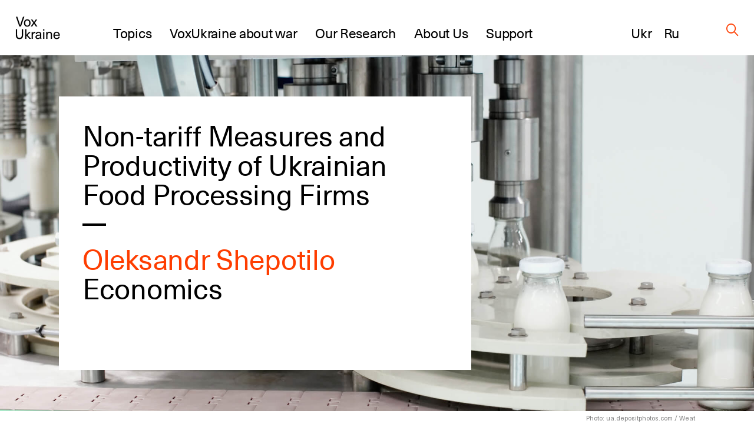

--- FILE ---
content_type: text/html; charset=UTF-8
request_url: https://voxukraine.org/en/non-tariff-measures-and-productivity-of-ukrainian-food-processing-firms
body_size: 26524
content:
<!DOCTYPE html>
<html lang="en_US">
<head>
	<script>(function (w, d, s, l, i) {
			w[l] = w[l] || [];
			w[l].push(
				{'gtm.start': new Date().getTime(), event: 'gtm.js'}
			);
			var f = d.getElementsByTagName(s)[0],
				j = d.createElement(s), dl = l != 'dataLayer' ? '&l=' + l : '';
			j.async = true;
			j.src =
				'https://www.googletagmanager.com/gtm.js?id=' + i + dl;
			f.parentNode.insertBefore(j, f);
		})(window, document, 'script', 'dataLayer', 'GTM-PLRFVB5');</script>
	<noscript>
		<iframe src="https://www.googletagmanager.com/ns.html?id=GTM-PLRFVB5"
				height="0" width="0" style="display:none;visibility:hidden"></iframe>
	</noscript>

	<meta charset="utf-8"/>
	<meta http-equiv="X-UA-Compatible" content="IE=edge,chrome=1"/>
	<meta name="viewport" content="width=device-width, initial-scale=1.0, maximum-scale=1.0, user-scalable=0"/>

	<title>Non-tariff Measures and Productivity of Ukrainian Food Processing Firms</title>
	<meta name="description" content="We find that both tariffs and non-tariff trade barriers lower productivity of food producing firms. The effect is significant for firms that import intermediate inputs."/>

    
    
		<meta property="og:title" content="Non-tariff Measures and Productivity of Ukrainian Food Processing Firms"/>
	<meta property="og:description" content="We find that both tariffs and non-tariff trade barriers lower productivity of food producing firms. The effect is significant for..."/>
	<meta property="og:image" content="https://voxukraine.org/wp-content/uploads/2022/03/Depositphotos_47987865_L-1.jpg"/>
	<meta property="og:image:width" content=""/>
	<meta property="og:image:height" content=""/>
	<meta property="og:type" content="article"/>
	<meta property="og:url" content="https://voxukraine.org/en/non-tariff-measures-and-productivity-of-ukrainian-food-processing-firms"/>
	<meta property="twitter:title" content="Non-tariff Measures and Productivity of Ukrainian Food Processing Firms"/>
	<meta property="twitter:image" content="https://voxukraine.org/wp-content/uploads/2022/03/Depositphotos_47987865_L-1.jpg"/>
	<meta property="twitter:card" content="summary_large_image"/>
	<meta property="twitter:description" content="We find that both tariffs and non-tariff trade barriers lower productivity of food producing firms. The effect is significant for..."/>
    
    
	<link rel="apple-touch-icon" sizes="76x76"
		  href="https://voxukraine.org/wp-content/themes/vox-journal/assets/images/favicons/apple-touch-icon.png">
	<link rel="icon" type="image/png" sizes="32x32"
		  href="https://voxukraine.org/wp-content/themes/vox-journal/assets/images/favicons/favicon-32x32.png">
	<link rel="icon" type="image/png" sizes="16x16"
		  href="https://voxukraine.org/wp-content/themes/vox-journal/assets/images/favicons/favicon-16x16.png">
	<link rel="manifest" href="https://voxukraine.org/wp-content/themes/vox-journal/assets/images/favicons/manifest.json">
	<link rel="mask-icon"
		  href="https://voxukraine.org/wp-content/themes/vox-journal/assets/images/favicons/safari-pinned-tab.svg"
		  color="#5bbad5">
	<link rel="shortcut icon" href="https://voxukraine.org/wp-content/themes/vox-journal/assets/images/favicons/favicon.ico">
	<meta name="msapplication-config"
		  content="https://voxukraine.org/wp-content/themes/vox-journal/assets/images/favicons/browserconfig.xml">

	<link rel='dns-prefetch' href='//maps.google.com'>
	<link rel="dns-prefetch" href="//www.google-analytics.com">
	<link rel="dns-prefetch" href="//maps.googleapis.com">
	<link rel="dns-prefetch" href="//maps.gstatic.com">
	<link rel="dns-prefetch" href="//fonts.googleapis.com">
	<link rel="dns-prefetch" href="//fonts.gstatic.com">
	<link rel="dns-prefetch" href="//csi.gstatic.com">

	<meta name='robots' content='max-image-preview:large' />
	<style>img:is([sizes="auto" i], [sizes^="auto," i]) { contain-intrinsic-size: 3000px 1500px }</style>
	<link rel="alternate" href="https://voxukraine.org/netaryfni-zahody-ta-produktyvnist-ukrayinskyh-pidpryyemstv-harchovoyi-promyslovosti" hreflang="uk" />
<link rel="alternate" href="https://voxukraine.org/en/non-tariff-measures-and-productivity-of-ukrainian-food-processing-firms" hreflang="en" />
<style id='create-block-radevs-news-repeater-block-style-inline-css' type='text/css'>


</style>
<style id='create-block-radevs-text-block-style-inline-css' type='text/css'>
.primary-color{color:#fe3d00;transition:color .3s}a{color:#000;transition:all .3s}a:hover{color:#fe3d00}form p.is-error{font-size:16px;margin-top:5px}.desc{font-family:NeueHaasUnicaW1G,sans-serif;font-size:18px;font-style:normal;font-weight:400;line-height:28px}@media screen and (min-width:992px){.desc{font-size:32px;line-height:43px}}.desc p{margin-bottom:10px}.desc img{margin-top:10px}@media screen and (min-width:992px){.text-block{font-size:32px;line-height:43px}}.text-block{font-family:NeueHaasUnicaW1G-Regular,sans-serif;font-size:18px;font-style:normal;font-weight:400;line-height:28px}.section-title,.text-block__title{color:#010101;font-family:NeueHaasUnicaW1G-Regular,sans-serif;font-size:35px;font-style:normal;font-weight:400;letter-spacing:-.3px;line-height:104%;margin-bottom:22px!important;margin-bottom:40px}@media screen and (min-width:768px){.section-title,.text-block__title{font-size:48px;margin-bottom:38px!important}}.small-image-block{display:flex;flex-flow:column nowrap;height:321px;justify-content:space-between;max-width:1070px}.small-image-block h1{margin-left:40px}.small-image-block h1:first-child{margin-top:31px}.small-image-block h1:last-child{margin-bottom:43px}@media screen and (min-width:1200px){.wp-block-create-block-radevs-linked-image-block{height:321px;width:1064px}}.text-block ol{counter-reset:item;list-style-type:none}.text-block ol li:not(:last-child){margin-bottom:60px}.text-block li{padding-left:90px;position:relative}.text-block li:before{align-items:center;background-color:#fe3d00;border-radius:50%;color:#fff;content:counter(item);counter-increment:item;display:flex;font-size:26px;height:38px;justify-content:center;left:0;line-height:30px;position:absolute;top:9px;width:38px}.text-block blockquote{margin:60px 0 60px 100px}@media screen and (max-width:768px){.text-block blockquote{margin-left:0}}.main-banner{background-color:#fff;display:flex;flex-direction:column;font-family:NeueHaasUnicaW1G-Regular,sans-serif;min-height:455px;padding:18px}.main-banner a,.main-banner h1{word-wrap:break-word}.main-banner ul{padding:0!important}@media screen and (min-width:992px){.main-banner{max-width:700px;min-height:465px}}@media screen and (min-width:768px){.main-banner{padding:40px}}section.main-section{background-position:50%;background-repeat:no-repeat;background-size:cover}@media screen and (min-width:992px){section.main-section{padding-bottom:70px;padding-top:70px}}section .content{padding:0 15px}.underline{margin-bottom:20px;position:relative}.underline:after{background-color:#000;bottom:0;content:"";height:2.8px;left:0;position:absolute;width:20px}.underline.underline--large.item-title.base-color{display:inline-block;font-size:32px;font-weight:400;letter-spacing:-.3px;line-height:42px}@media screen and (min-width:992px){.underline.underline--large.item-title.base-color{font-size:48px;line-height:50px}.underline.underline--large:after{height:4px;width:40px}.main-banner h1,.main-banner h2{margin-bottom:60px}}.main-banner a{display:inline-block;font-size:32px;font-weight:400;letter-spacing:-.3px;line-height:42px}@media screen and (min-width:992px){.main-banner a{font-size:48px;line-height:50px}.underline.underline--large.item-title.base-color:after{bottom:-30px;width:40px}}.main-banner .categories-wrapper{margin-bottom:40px}@media screen and (min-width:576px){.post-categories li:not(:last-child){margin-right:20px}}.news-item section.main-section .image-source__wrapper{bottom:-60px;color:#fff;font-family:Neue Haas Unica;font-size:11px;font-style:normal;font-weight:400;line-height:170.7%;opacity:.5;position:absolute;right:15px;text-align:right}@media screen and (min-width:992px){.news-item section.main-section .image-source__wrapper{bottom:-75px;color:#000;transform:translateY(100%)}}a{text-decoration:none}@media screen and (min-width:992px){.wp-block-create-block-radevs-banner-info-block a,.wp-block-create-block-radevs-banner-info-block h1{font-size:35px!important;line-height:37.8px!important}}section.base-section{padding:45px 30px}.wp-block-create-block-radevs-contact-form-block .base-section{padding:32px 32px 32px 30px}@media screen and (min-width:768px){section.base-section{padding:55px 105px}}.wpcf7-form-control-wrap{display:block;margin-bottom:14px;position:relative;width:100%}@media (min-width:992px){.wpcf7-form-control-wrap{width:550px}}.wpcf7-form-control-wrap.your-message .wpcf7-not-valid-tip{top:18%}.wpcf7-form-control-wrap.your-email{margin-bottom:0;margin-right:5px}@media screen and (min-width:576px){.wpcf7-form-control-wrap.your-email{margin-right:15px}}.wpcf7-form-control-wrap .wpcf7-form-control{-webkit-appearance:none;-moz-appearance:none;appearance:none;background-color:#fff;border:1px solid #fff;color:#fe3d00;font-family:NeueHaasUnicaW1G-Regular,sans-serif;font-size:11px;font-weight:500;letter-spacing:.08em;line-height:11px;outline:none;padding:16px 15px;text-transform:uppercase;width:100%}.wpcf7-form-control-wrap .wpcf7-form-control:not(:last-child){margin-bottom:10px}.wpcf7-form-control-wrap .wpcf7-form-control::-moz-placeholder{color:hsla(0,0%,55%,.5);font-family:NeueHaasUnicaW1G-Regular,sans-serif;font-size:11px;font-weight:500;letter-spacing:.08em;line-height:11px;text-transform:uppercase}.wpcf7-form-control-wrap .wpcf7-form-control::placeholder{color:hsla(0,0%,55%,.5);font-family:NeueHaasUnicaW1G-Regular,sans-serif;font-size:11px;font-weight:500;letter-spacing:.08em;line-height:11px;text-transform:uppercase}.wpcf7-form-control-wrap .wpcf7-form-control.your-message{margin-bottom:15px}.wpcf7-submit{-webkit-appearance:none;-moz-appearance:none;appearance:none;background-color:transparent;border:none;border-radius:0;color:#fe3d00;color:#fff;cursor:pointer;display:block;font-family:NeueHaasUnicaW1G-Regular,sans-serif;font-size:13px;font-style:normal;font-weight:500;letter-spacing:.07em;line-height:1;outline:none;text-align:center;text-transform:uppercase}.wpcf7-not-valid-tip{color:#ff7979;display:block;font-size:14px;letter-spacing:.01em;line-height:16px}.wpcf7-response-output{color:#fff;display:block;font-family:NeueHaasUnicaW1G-Regular,sans-serif;font-size:15px;font-style:normal;font-weight:400;line-height:130%}.screen-reader-response,.wpcf7-display-none{display:none}div.wpcf7{margin:0;padding:0}div.wpcf7 .screen-reader-response{clip:rect(1px,1px,1px,1px);border:0;height:1px;margin:0;overflow:hidden;padding:0;position:absolute;width:1px}div.wpcf7 .btn{position:relative}.ajax-loader{align-items:center;border:none;border-radius:4px;display:flex;height:100%;justify-content:center;left:0;padding:0;position:absolute;top:0;visibility:hidden;width:100%}.ajax-loader.is-active{visibility:visible}.ajax-loader img{animation:rotation 1s linear;animation-iteration-count:infinite;height:66%}.wpcf7-textarea{resize:none}.wpcf7-validation-errors{color:#fe3d00;margin-top:13px}.wpcf7 .desc{font-size:18px;margin-bottom:43px}@media screen and (min-width:768px){.wpcf7 .desc{font-size:32px;margin-bottom:45px}}.wpcf7 .section-title{font-size:35px!important}@media screen and (min-width:768px){.wpcf7 .section-title{font-size:48px!important;line-height:49.3px}}.wpcf7 button[type=submit]{width:100%}@media screen and (min-width:768px){.wpcf7 button[type=submit]{width:-moz-fit-content;width:fit-content}}.btn{align-items:center;background-color:transparent;border:none;cursor:pointer;display:inline-flex;font-family:Neue Haas Unica,sans-serif;outline:none;transition:color .3s}.btn.btn-base.btn-about,.page-template-page-constructor-history .info-banner .btn.btn-about{height:50px!important}.btn.btn-base:not(.wp-block .btn.btn-base){padding:14px 20px!important}p+.btn{margin-top:15px!important}.btn:last-child{margin-bottom:15px}@media(min-width:992px){.justify-content-lg-start{justify-content:flex-start!important}}.flex-row{flex-flow:row wrap}@media(min-width:768px){.flex-md-wrap{flex-wrap:wrap!important}}.justify-content-between{justify-content:space-between!important}.flex-column{flex-direction:column!important}.d-flex{display:flex!important}@media screen and (min-width:992px){.post-info:not(:nth-of-type(3n)){margin-right:3.3%}}.post-info:not(:last-child){margin-bottom:55px}@media screen and (min-width:768px){.post-info{width:47%}}@media screen and (min-width:992px){.post-info{width:31%}}.post-info{font-family:NeueHaasUnicaW1G-Regular,sans-serif}.post-info .post-info__img{margin-bottom:22px}.post-info .categories-wrapper{margin-bottom:20px}@media screen and (min-width:576px){.post-categories{flex-direction:row}}.post-categories{display:flex;flex-direction:column}.post-categories,.reset-list{list-style-type:none;margin:0!important;padding:0!important}.post-info .categories-wrapper li{font-size:15px;font-style:normal;letter-spacing:.7px;line-height:117%}.front-page__main .posts-widget .post-categories a{font-size:15px}.post-info a{display:flex}.post-info h2{margin-bottom:20px}.post-info h2 a:after{bottom:-10px}@media screen and (min-width:992px){.post-info h2 a:after{bottom:-17px}.post-info h2{margin-bottom:30px}}.secondary-title{color:#010101;font-family:NeueHaasUnicaW1G-Regular,sans-serif;font-size:25px;font-style:normal;font-weight:400;letter-spacing:-.3px;line-height:30px}.post-info .authors__list{margin-bottom:12px!important}.post-info .authors__list-item{font-size:25px;font-style:normal;font-weight:400;letter-spacing:-.3px;line-height:30px}.front-page__main .posts-widget .authors__list-item a,.front-page__main .posts-widget .secondary-title a{font-size:25px}.front-page__main .post-info .post-info__date,.post-info .post-info__date,.search-results .post-info .post-info__date{font-family:GaramondPremrPro-ItCapt,sans-serif}.post-info .post-info__date{color:#010101;font-size:15px;font-style:italic;line-height:117%}.wp-block-create-block-radevs-news-repeater-block{padding:43px 30px}@media screen and (min-width:992px){.wp-block-create-block-radevs-news-repeater-block{padding:40px 110px}.news-list-author a,.news-title a{font-size:25px!important}.post-categories .category-link{font-size:12px!important}}@media (min-width:992px){.wp-block-create-block-radevs-text-block .text-block{max-width:850px!important}}.section-caption{margin-bottom:2px!important}@media screen and (min-width:768px){.section-caption{margin-bottom:30px}}.text-caption-block{margin-bottom:50px}.text-caption-block:last-child{margin-bottom:0}@media screen and (min-width:992px){.wp-block-create-block-radevs-text-repeater-block .section-title{margin-bottom:58px!important}}.small-image-block{margin-top:64px}@media screen and (min-width:768px){.small-image-block{margin-top:0}}.wp-block-create-block-radevs-linked-image-block{background-position:70% 0}@media screen and (min-width:992px){.wp-block-create-block-radevs-linked-image-block{background-position:0 0}}.fs-48{font-size:32px!important}@media screen and (min-width:768px){.fs-48{font-size:48px!important}}.fs-54{font-size:35px!important}@media screen and (min-width:768px){.fs-54{font-size:54px!important}}.fs-32{font-size:18px!important}@media screen and (min-width:768px){.fs-32{font-size:32px!important}}.fs-18{font-size:6px!important}@media screen and (min-width:768px){.fs-18{font-size:18px!important}}.info-banner.history .block-text p{line-height:108%;max-width:588px}.info-banner.history .block-text .btn.btn-base.btn-about.primary-color{padding:0 45px!important}@media(max-width:576px){.info-banner.history .block-text .btn.btn-base.btn-about.primary-color{display:block;margin:auto;width:100%}}

</style>
<style id='create-block-radevs-text-repeater-block-style-inline-css' type='text/css'>


</style>
<style id='create-block-radevs-button-block-style-inline-css' type='text/css'>


</style>
<style id='create-block-radevs-banner-block-style-inline-css' type='text/css'>


</style>
<style id='create-block-radevs-banner-info-block-style-inline-css' type='text/css'>


</style>
<style id='create-block-radevs-contact-form-block-style-inline-css' type='text/css'>


</style>
<style id='create-block-radevs-linked-image-block-style-inline-css' type='text/css'>


</style>
<style id='create-block-radevs-authors-block-style-inline-css' type='text/css'>
.editorial-team .post-info:not(:nth-of-type(3n)),.team-cat .post-info:not(:nth-of-type(3n)){margin-right:0}.editorial-team.layout-small .post-info{display:flex;height:93px}@media screen and (min-width:768px){.post-info{width:47%}}.post-info:not(:last-child){margin-bottom:55px}.col-6{flex:0 0 50%;max-width:50%}@media(min-width:992px){.col-lg-4{flex:0 0 33.3333333333%;max-width:33.3333333333%}}@media(min-width:768px){.col-md-4{flex:0 0 33.3333333333%;max-width:33.3333333333%}}.col,.col-12,.col-6,.col-lg-3,.col-lg-4,.col-lg-6,.col-lg-7,.col-md-4,.col-md-8{padding-left:15px;padding-right:15px;position:relative;width:100%}.editorial-team.layout-small .post-info .post-info__img{width:auto}.editorial-team .post-info .post-info__img{padding-top:100%;position:relative;width:100%}.editorial-team.layout-small .post-info__img{margin-right:35px;padding-top:0!important}.post-info .post-info__img{margin-bottom:22px}.editorial-team .post-info .post-info__img img{height:100%;max-height:unset;min-height:unset;position:absolute;top:0;width:100%}.editorial-team.layout-small img{max-height:93px!important;max-width:93px;min-height:93px!important;min-width:93px;position:static!important}.post-info .post-info__img img{display:block;font-size:15px;height:auto;max-height:217px;min-height:217px;-o-object-fit:cover;object-fit:cover;-o-object-position:center;object-position:center;width:100%}.editorial-team.layout-small .author-info-text{display:flex;flex-direction:column}.editorial-team .post-info .item-title{color:#fe3d00;font-size:15px;letter-spacing:-.3px;line-height:122%}@media screen and (min-width:992px){.editorial-team .post-info .btn,.editorial-team .post-info .post-info__desc,.editorial-team .post-info .post-info__desc p,.editorial-team .post-info h3{font-size:18px}}.editorial-team .post-info .btn,.editorial-team .post-info .post-info__desc,.editorial-team .post-info .post-info__desc p,.editorial-team .post-info h3{font-family:NeueHaasUnicaW1G-Regular,sans-serif;font-size:15px;font-style:normal;font-weight:400;letter-spacing:-.3px;line-height:122%}@media screen and (min-width:992px){.editorial-team .post-info .item-title{font-size:18px}}.flex-wrap{flex-wrap:wrap!important}.row{display:flex;flex-wrap:wrap;margin-left:-15px;margin-right:-15px}@media screen and (min-width:601px){.post-info>.author-info-text{overflow:auto}.post-info{width:47%}}@media screen and (min-width:992px){.post-info{width:31%}}@media screen and (min-width:768px)and (max-width:1099px){.editorial-team.layout-small .post-info{flex:0 0 48%!important;max-width:48%!important}}

</style>
<style id='create-block-radevs-history-banner-style-inline-css' type='text/css'>
.history-banner{background-repeat:no-repeat;background-size:cover;color:#fff;flex-direction:column;font-family:NeueHaasUnicaW1G-Regular,sans-serif;min-height:100vh;padding:50px 0 97px}.history-banner a{color:#fff}@media screen and (max-width:992px){.history-banner{padding-top:30px}}.history-banner__link{align-items:center;display:flex;font-size:23px;margin-bottom:45px;margin-left:auto;margin-right:8.43091%}.history-banner__link .icon{margin-left:8px}@media screen and (max-width:992px){.history-banner__link{font-size:18px;margin-bottom:80px;margin-left:30px}.history-banner__link .icon{display:block;margin-top:5px}}.history-banner__title{display:flex;flex-direction:column;font-size:75px;font-weight:400;line-height:78px}.history-banner__title span{margin-bottom:200px}@media screen and (max-width:992px){.history-banner__title{font-size:35px;line-height:42px}.history-banner__title span{margin-bottom:100px;max-width:300px}}

</style>
<style id='create-block-radevs-history-slider-style-inline-css' type='text/css'>
.history-slider-section{left:0;padding:40px 0 70px;position:relative!important;right:0}.history-slider-section .tns-nav{bottom:-35px;justify-content:start;left:6%;position:absolute;z-index:99}.history-slider-section .tns-nav button{background:#c4c4c4;border-radius:50%;height:15px;width:15px}@media screen and (max-width:768px){.history-slider-section .tns-nav{left:2%}}.history-slider__item{display:flex;flex-direction:column;margin-top:30px}.history-slider__item img.history-slider__img{border-radius:10px;flex:1;height:100%;margin:auto;max-height:100%;max-width:100%;-o-object-fit:cover;object-fit:cover;width:100%}@media screen and (max-width:768px){.history-slider__item{margin:0 auto}}.history-slider__item-inner{border-radius:10px;box-shadow:0 1px 25px -10px #0f002e;height:432px;margin-bottom:16px;margin-right:60px;padding:0!important;width:606px}.history-slider__descr{color:#858585;display:block;font-size:14px;max-width:90%}.history-slider__control{background:#c4c4c4;border:none;border-radius:50%;cursor:pointer;display:flex;height:43px;left:50px;outline:none;position:absolute;top:250px;width:43px;z-index:99}.history-slider__control img{margin:auto}.history-slider__control.history-slider__control--next{left:717px}.history-slider__control.history-slider__control--next img{transform:rotate(180deg)}@media screen and (max-width:768px){.history-slider__control{left:30px;top:520px}.history-slider__control.history-slider__control--next{left:unset;right:30px}}.page-template-page-constructor-history .history-slider-section+*{margin-top:660px}.tns-outer{position:relative}.tns-outer .tns-slider{transition-timing-function:cubic-bezier(.44,.15,.56,.77)}.tns-outer .tns-item{transition:all .5s ease}.tns-controls{outline:none}.tns-controls [data-controls=next],.tns-controls [data-controls=prev]{background-position:50%;background-repeat:no-repeat;background-size:cover;border:none;height:auto;height:25px;outline:none;position:absolute;top:0;width:12px;z-index:1}.tns-controls [data-controls=prev]{left:0;transform:rotate(180deg)}.tns-controls [data-controls=next]{right:0}.tns-nav{display:flex;justify-content:center;margin-top:30px;width:100%}.tns-nav button{background:#fff;border:1px solid transparent;border-radius:50%;display:block;height:15px;margin:5px;width:15px}.tns-nav button.tns-nav-active{background:#fe3d00}.tns-nav button:focus{outline:none}

</style>
<style id='create-block-radevs-history-cta-style-inline-css' type='text/css'>
.history-slider-section{left:0;padding:40px 0 70px;position:relative!important;right:0}.history-slider-section .tns-nav{bottom:-35px;justify-content:start;left:6%;position:absolute;z-index:99}.history-slider-section .tns-nav button{background:#c4c4c4;border-radius:50%;height:15px;width:15px}@media screen and (max-width:768px){.history-slider-section .tns-nav{left:2%}}.history-slider__item{display:flex;flex-direction:column;margin-top:30px}.history-slider__item img.history-slider__img{border-radius:10px;flex:1;height:100%;margin:auto;max-height:100%;max-width:100%;-o-object-fit:cover;object-fit:cover;width:100%}@media screen and (max-width:768px){.history-slider__item{margin:0 auto}}.history-slider__item-inner{border-radius:10px;box-shadow:0 1px 25px -10px #0f002e;height:432px;margin-bottom:16px;margin-right:60px;padding:0!important;width:606px}.history-slider__descr{color:#858585;display:block;font-size:14px;max-width:90%}.history-slider__control{background:#c4c4c4;border:none;border-radius:50%;cursor:pointer;display:flex;height:43px;left:50px;outline:none;position:absolute;top:250px;width:43px;z-index:99}.history-slider__control img{margin:auto}.history-slider__control.history-slider__control--next{left:717px}.history-slider__control.history-slider__control--next img{transform:rotate(180deg)}@media screen and (max-width:768px){.history-slider__control{left:30px;top:520px}.history-slider__control.history-slider__control--next{left:unset;right:30px}}.page-template-page-constructor-history .history-slider-section+*{margin-top:660px}.tns-outer{position:relative}.tns-outer .tns-slider{transition-timing-function:cubic-bezier(.44,.15,.56,.77)}.tns-outer .tns-item{transition:all .5s ease}.tns-controls{outline:none}.tns-controls [data-controls=next],.tns-controls [data-controls=prev]{background-position:50%;background-repeat:no-repeat;background-size:cover;border:none;height:auto;height:25px;outline:none;position:absolute;top:0;width:12px;z-index:1}.tns-controls [data-controls=prev]{left:0;transform:rotate(180deg)}.tns-controls [data-controls=next]{right:0}.tns-nav{display:flex;justify-content:center;margin-top:30px;width:100%}.tns-nav button{background:#fff;border:1px solid transparent;border-radius:50%;display:block;height:15px;margin:5px;width:15px}.tns-nav button.tns-nav-active{background:#fe3d00}.tns-nav button:focus{outline:none}

</style>
<style id='classic-theme-styles-inline-css' type='text/css'>
/*! This file is auto-generated */
.wp-block-button__link{color:#fff;background-color:#32373c;border-radius:9999px;box-shadow:none;text-decoration:none;padding:calc(.667em + 2px) calc(1.333em + 2px);font-size:1.125em}.wp-block-file__button{background:#32373c;color:#fff;text-decoration:none}
</style>
<style id='global-styles-inline-css' type='text/css'>
:root{--wp--preset--aspect-ratio--square: 1;--wp--preset--aspect-ratio--4-3: 4/3;--wp--preset--aspect-ratio--3-4: 3/4;--wp--preset--aspect-ratio--3-2: 3/2;--wp--preset--aspect-ratio--2-3: 2/3;--wp--preset--aspect-ratio--16-9: 16/9;--wp--preset--aspect-ratio--9-16: 9/16;--wp--preset--color--black: #000000;--wp--preset--color--cyan-bluish-gray: #abb8c3;--wp--preset--color--white: #ffffff;--wp--preset--color--pale-pink: #f78da7;--wp--preset--color--vivid-red: #cf2e2e;--wp--preset--color--luminous-vivid-orange: #ff6900;--wp--preset--color--luminous-vivid-amber: #fcb900;--wp--preset--color--light-green-cyan: #7bdcb5;--wp--preset--color--vivid-green-cyan: #00d084;--wp--preset--color--pale-cyan-blue: #8ed1fc;--wp--preset--color--vivid-cyan-blue: #0693e3;--wp--preset--color--vivid-purple: #9b51e0;--wp--preset--color--orange: #FE3D00;--wp--preset--color--grey: #E5E5E5;--wp--preset--color--vox-blue: #0E002E;--wp--preset--color--vox-black: #010101;--wp--preset--color--vox-grey-2: #B2B1B1;--wp--preset--color--vox-white: #FFFFFF;--wp--preset--gradient--vivid-cyan-blue-to-vivid-purple: linear-gradient(135deg,rgba(6,147,227,1) 0%,rgb(155,81,224) 100%);--wp--preset--gradient--light-green-cyan-to-vivid-green-cyan: linear-gradient(135deg,rgb(122,220,180) 0%,rgb(0,208,130) 100%);--wp--preset--gradient--luminous-vivid-amber-to-luminous-vivid-orange: linear-gradient(135deg,rgba(252,185,0,1) 0%,rgba(255,105,0,1) 100%);--wp--preset--gradient--luminous-vivid-orange-to-vivid-red: linear-gradient(135deg,rgba(255,105,0,1) 0%,rgb(207,46,46) 100%);--wp--preset--gradient--very-light-gray-to-cyan-bluish-gray: linear-gradient(135deg,rgb(238,238,238) 0%,rgb(169,184,195) 100%);--wp--preset--gradient--cool-to-warm-spectrum: linear-gradient(135deg,rgb(74,234,220) 0%,rgb(151,120,209) 20%,rgb(207,42,186) 40%,rgb(238,44,130) 60%,rgb(251,105,98) 80%,rgb(254,248,76) 100%);--wp--preset--gradient--blush-light-purple: linear-gradient(135deg,rgb(255,206,236) 0%,rgb(152,150,240) 100%);--wp--preset--gradient--blush-bordeaux: linear-gradient(135deg,rgb(254,205,165) 0%,rgb(254,45,45) 50%,rgb(107,0,62) 100%);--wp--preset--gradient--luminous-dusk: linear-gradient(135deg,rgb(255,203,112) 0%,rgb(199,81,192) 50%,rgb(65,88,208) 100%);--wp--preset--gradient--pale-ocean: linear-gradient(135deg,rgb(255,245,203) 0%,rgb(182,227,212) 50%,rgb(51,167,181) 100%);--wp--preset--gradient--electric-grass: linear-gradient(135deg,rgb(202,248,128) 0%,rgb(113,206,126) 100%);--wp--preset--gradient--midnight: linear-gradient(135deg,rgb(2,3,129) 0%,rgb(40,116,252) 100%);--wp--preset--font-size--small: 13px;--wp--preset--font-size--medium: 20px;--wp--preset--font-size--large: 36px;--wp--preset--font-size--x-large: 42px;--wp--preset--spacing--20: 0.44rem;--wp--preset--spacing--30: 0.67rem;--wp--preset--spacing--40: 1rem;--wp--preset--spacing--50: 1.5rem;--wp--preset--spacing--60: 2.25rem;--wp--preset--spacing--70: 3.38rem;--wp--preset--spacing--80: 5.06rem;--wp--preset--shadow--natural: 6px 6px 9px rgba(0, 0, 0, 0.2);--wp--preset--shadow--deep: 12px 12px 50px rgba(0, 0, 0, 0.4);--wp--preset--shadow--sharp: 6px 6px 0px rgba(0, 0, 0, 0.2);--wp--preset--shadow--outlined: 6px 6px 0px -3px rgba(255, 255, 255, 1), 6px 6px rgba(0, 0, 0, 1);--wp--preset--shadow--crisp: 6px 6px 0px rgba(0, 0, 0, 1);}:where(.is-layout-flex){gap: 0.5em;}:where(.is-layout-grid){gap: 0.5em;}body .is-layout-flex{display: flex;}.is-layout-flex{flex-wrap: wrap;align-items: center;}.is-layout-flex > :is(*, div){margin: 0;}body .is-layout-grid{display: grid;}.is-layout-grid > :is(*, div){margin: 0;}:where(.wp-block-columns.is-layout-flex){gap: 2em;}:where(.wp-block-columns.is-layout-grid){gap: 2em;}:where(.wp-block-post-template.is-layout-flex){gap: 1.25em;}:where(.wp-block-post-template.is-layout-grid){gap: 1.25em;}.has-black-color{color: var(--wp--preset--color--black) !important;}.has-cyan-bluish-gray-color{color: var(--wp--preset--color--cyan-bluish-gray) !important;}.has-white-color{color: var(--wp--preset--color--white) !important;}.has-pale-pink-color{color: var(--wp--preset--color--pale-pink) !important;}.has-vivid-red-color{color: var(--wp--preset--color--vivid-red) !important;}.has-luminous-vivid-orange-color{color: var(--wp--preset--color--luminous-vivid-orange) !important;}.has-luminous-vivid-amber-color{color: var(--wp--preset--color--luminous-vivid-amber) !important;}.has-light-green-cyan-color{color: var(--wp--preset--color--light-green-cyan) !important;}.has-vivid-green-cyan-color{color: var(--wp--preset--color--vivid-green-cyan) !important;}.has-pale-cyan-blue-color{color: var(--wp--preset--color--pale-cyan-blue) !important;}.has-vivid-cyan-blue-color{color: var(--wp--preset--color--vivid-cyan-blue) !important;}.has-vivid-purple-color{color: var(--wp--preset--color--vivid-purple) !important;}.has-black-background-color{background-color: var(--wp--preset--color--black) !important;}.has-cyan-bluish-gray-background-color{background-color: var(--wp--preset--color--cyan-bluish-gray) !important;}.has-white-background-color{background-color: var(--wp--preset--color--white) !important;}.has-pale-pink-background-color{background-color: var(--wp--preset--color--pale-pink) !important;}.has-vivid-red-background-color{background-color: var(--wp--preset--color--vivid-red) !important;}.has-luminous-vivid-orange-background-color{background-color: var(--wp--preset--color--luminous-vivid-orange) !important;}.has-luminous-vivid-amber-background-color{background-color: var(--wp--preset--color--luminous-vivid-amber) !important;}.has-light-green-cyan-background-color{background-color: var(--wp--preset--color--light-green-cyan) !important;}.has-vivid-green-cyan-background-color{background-color: var(--wp--preset--color--vivid-green-cyan) !important;}.has-pale-cyan-blue-background-color{background-color: var(--wp--preset--color--pale-cyan-blue) !important;}.has-vivid-cyan-blue-background-color{background-color: var(--wp--preset--color--vivid-cyan-blue) !important;}.has-vivid-purple-background-color{background-color: var(--wp--preset--color--vivid-purple) !important;}.has-black-border-color{border-color: var(--wp--preset--color--black) !important;}.has-cyan-bluish-gray-border-color{border-color: var(--wp--preset--color--cyan-bluish-gray) !important;}.has-white-border-color{border-color: var(--wp--preset--color--white) !important;}.has-pale-pink-border-color{border-color: var(--wp--preset--color--pale-pink) !important;}.has-vivid-red-border-color{border-color: var(--wp--preset--color--vivid-red) !important;}.has-luminous-vivid-orange-border-color{border-color: var(--wp--preset--color--luminous-vivid-orange) !important;}.has-luminous-vivid-amber-border-color{border-color: var(--wp--preset--color--luminous-vivid-amber) !important;}.has-light-green-cyan-border-color{border-color: var(--wp--preset--color--light-green-cyan) !important;}.has-vivid-green-cyan-border-color{border-color: var(--wp--preset--color--vivid-green-cyan) !important;}.has-pale-cyan-blue-border-color{border-color: var(--wp--preset--color--pale-cyan-blue) !important;}.has-vivid-cyan-blue-border-color{border-color: var(--wp--preset--color--vivid-cyan-blue) !important;}.has-vivid-purple-border-color{border-color: var(--wp--preset--color--vivid-purple) !important;}.has-vivid-cyan-blue-to-vivid-purple-gradient-background{background: var(--wp--preset--gradient--vivid-cyan-blue-to-vivid-purple) !important;}.has-light-green-cyan-to-vivid-green-cyan-gradient-background{background: var(--wp--preset--gradient--light-green-cyan-to-vivid-green-cyan) !important;}.has-luminous-vivid-amber-to-luminous-vivid-orange-gradient-background{background: var(--wp--preset--gradient--luminous-vivid-amber-to-luminous-vivid-orange) !important;}.has-luminous-vivid-orange-to-vivid-red-gradient-background{background: var(--wp--preset--gradient--luminous-vivid-orange-to-vivid-red) !important;}.has-very-light-gray-to-cyan-bluish-gray-gradient-background{background: var(--wp--preset--gradient--very-light-gray-to-cyan-bluish-gray) !important;}.has-cool-to-warm-spectrum-gradient-background{background: var(--wp--preset--gradient--cool-to-warm-spectrum) !important;}.has-blush-light-purple-gradient-background{background: var(--wp--preset--gradient--blush-light-purple) !important;}.has-blush-bordeaux-gradient-background{background: var(--wp--preset--gradient--blush-bordeaux) !important;}.has-luminous-dusk-gradient-background{background: var(--wp--preset--gradient--luminous-dusk) !important;}.has-pale-ocean-gradient-background{background: var(--wp--preset--gradient--pale-ocean) !important;}.has-electric-grass-gradient-background{background: var(--wp--preset--gradient--electric-grass) !important;}.has-midnight-gradient-background{background: var(--wp--preset--gradient--midnight) !important;}.has-small-font-size{font-size: var(--wp--preset--font-size--small) !important;}.has-medium-font-size{font-size: var(--wp--preset--font-size--medium) !important;}.has-large-font-size{font-size: var(--wp--preset--font-size--large) !important;}.has-x-large-font-size{font-size: var(--wp--preset--font-size--x-large) !important;}
:where(.wp-block-post-template.is-layout-flex){gap: 1.25em;}:where(.wp-block-post-template.is-layout-grid){gap: 1.25em;}
:where(.wp-block-columns.is-layout-flex){gap: 2em;}:where(.wp-block-columns.is-layout-grid){gap: 2em;}
:root :where(.wp-block-pullquote){font-size: 1.5em;line-height: 1.6;}
</style>
<link rel='stylesheet' id='algolia-satellite-css' href='https://voxukraine.org/wp-content/plugins/search-with-typesense/assets/vendor/css/algolia-satellite.min.css?ver=61e3d5e205d603b7f9da' type='text/css' media='' />
<link rel='stylesheet' id='cm-typesense-frontend-style-css' href='https://voxukraine.org/wp-content/plugins/search-with-typesense/build/frontend/style-instant-search.css?ver=61e3d5e205d603b7f9da' type='text/css' media='' />
<link rel='stylesheet' id='bundle-css-css' href='https://voxukraine.org/wp-content/themes/vox-journal/assets/css/bundle.min.css?ver=1765986135' type='text/css' media='all' />
<link rel='stylesheet' id='addtoany-css' href='https://voxukraine.org/wp-content/plugins/add-to-any/addtoany.min.css?ver=1.15' type='text/css' media='all' />
<script type="text/javascript" src="https://voxukraine.org/wp-includes/js/jquery/jquery.min.js?ver=3.7.1" id="jquery-core-js"></script>
<script type="text/javascript" src="https://voxukraine.org/wp-includes/js/jquery/jquery-migrate.min.js?ver=3.4.1" id="jquery-migrate-js"></script>
<script type="text/javascript" src="https://voxukraine.org/wp-content/plugins/add-to-any/addtoany.min.js?ver=1.1" id="addtoany-js"></script>
<script type="text/javascript" id="contact-form-js-extra">
/* <![CDATA[ */
var contact_form_translations = {"\u0411\u0443\u0434\u044c-\u043b\u0430\u0441\u043a\u0430, \u0432\u0432\u0435\u0434\u0456\u0442\u044c \u0456\u0441\u043d\u0443\u044e\u0447\u0443 \u043f\u043e\u0448\u0442\u043e\u0432\u0443 \u0441\u043a\u0440\u0438\u043d\u044c\u043a\u0443.":"\u0411\u0443\u0434\u044c-\u043b\u0430\u0441\u043a\u0430, \u0432\u0432\u0435\u0434\u0456\u0442\u044c \u0456\u0441\u043d\u0443\u044e\u0447\u0443 \u043f\u043e\u0448\u0442\u043e\u0432\u0443 \u0441\u043a\u0440\u0438\u043d\u044c\u043a\u0443.","\u0411\u0443\u0434\u044c-\u043b\u0430\u0441\u043a\u0430, \u0437\u0430\u043f\u043e\u0432\u043d\u0456\u0442\u044c \u0443\u0441\u0456 \u043f\u043e\u043b\u044f.":"\u0411\u0443\u0434\u044c-\u043b\u0430\u0441\u043a\u0430, \u0437\u0430\u043f\u043e\u0432\u043d\u0456\u0442\u044c \u0443\u0441\u0456 \u043f\u043e\u043b\u044f.","\u0412\u0430\u0448\u0435 \u0437\u0430\u043f\u0438\u0442\u0430\u043d\u043d\u044f \u0431\u0443\u043b\u043e \u0443\u0441\u043f\u0456\u0448\u043d\u043e \u043d\u0430\u0434\u0456\u0441\u043b\u0430\u043d\u043e.":"\u0412\u0430\u0448\u0435 \u0437\u0430\u043f\u0438\u0442\u0430\u043d\u043d\u044f \u0431\u0443\u043b\u043e \u0443\u0441\u043f\u0456\u0448\u043d\u043e \u043d\u0430\u0434\u0456\u0441\u043b\u0430\u043d\u043e.","\u0412\u0456\u0434\u0431\u0443\u0432\u0430\u0454\u0442\u044c\u0441\u044f \u0437\u0430\u043f\u0438\u0442...":"\u0412\u0456\u0434\u0431\u0443\u0432\u0430\u0454\u0442\u044c\u0441\u044f \u0437\u0430\u043f\u0438\u0442...","\u0412\u0438\u043d\u0438\u043a\u043b\u0430 \u043f\u043e\u043c\u0438\u043b\u043a\u0430 \u0442\u0435\u0445\u043d\u0456\u0447\u043d\u043e\u0433\u043e \u0445\u0430\u0440\u0430\u043a\u0442\u0435\u0440\u0443. \u0411\u0443\u0434\u044c-\u043b\u0430\u0441\u043a\u0430, \u0441\u043f\u0440\u043e\u0431\u0443\u0439\u0442\u0435 \u043f\u0456\u0437\u043d\u0456\u0448\u0435.":"\u0412\u0438\u043d\u0438\u043a\u043b\u0430 \u043f\u043e\u043c\u0438\u043b\u043a\u0430 \u0442\u0435\u0445\u043d\u0456\u0447\u043d\u043e\u0433\u043e \u0445\u0430\u0440\u0430\u043a\u0442\u0435\u0440\u0443. \u0411\u0443\u0434\u044c-\u043b\u0430\u0441\u043a\u0430, \u0441\u043f\u0440\u043e\u0431\u0443\u0439\u0442\u0435 \u043f\u0456\u0437\u043d\u0456\u0448\u0435."};
/* ]]> */
</script>
<script type="text/javascript" src="https://voxukraine.org/wp-content/plugins/radevs-blocks/build/assets/js/contact-form.min.js?ver=1680710678" id="contact-form-js"></script>
<script type="text/javascript" src="https://voxukraine.org/wp-content/themes/vox-journal/assets/js/advanced-search.min.js?ver=1765986135" id="advanced-search-js"></script>
<script type="text/javascript" src="https://voxukraine.org/wp-content/themes/vox-journal/assets/js/new-nav.js?ver=1765986135" id="new-nav-js"></script>
<script type="text/javascript" id="my_loadmore-js-extra">
/* <![CDATA[ */
var my_loadmore_params = {"ajaxurl":"https:\/\/voxukraine.org\/wp-ajax\/admin-ajax.php","posts":"{\"name\":\"non-tariff-measures-and-productivity-of-ukrainian-food-processing-firms\",\"do_not_redirect\":1,\"error\":\"\",\"m\":\"\",\"p\":0,\"post_parent\":\"\",\"subpost\":\"\",\"subpost_id\":\"\",\"attachment\":\"\",\"attachment_id\":0,\"pagename\":\"\",\"page_id\":0,\"second\":\"\",\"minute\":\"\",\"hour\":\"\",\"day\":0,\"monthnum\":0,\"year\":0,\"w\":0,\"category_name\":\"\",\"tag\":\"\",\"cat\":\"\",\"tag_id\":\"\",\"author\":\"\",\"author_name\":\"\",\"feed\":\"\",\"tb\":\"\",\"paged\":0,\"meta_key\":\"\",\"meta_value\":\"\",\"preview\":\"\",\"s\":\"\",\"sentence\":\"\",\"title\":\"\",\"fields\":\"\",\"menu_order\":\"\",\"embed\":\"\",\"category__in\":[],\"category__not_in\":[],\"category__and\":[],\"post__in\":[],\"post__not_in\":[],\"post_name__in\":[],\"tag__in\":[],\"tag__not_in\":[],\"tag__and\":[],\"tag_slug__in\":[],\"tag_slug__and\":[],\"post_parent__in\":[],\"post_parent__not_in\":[],\"author__in\":[],\"author__not_in\":[],\"search_columns\":[],\"tax_query\":[{\"taxonomy\":\"language\",\"field\":\"term_taxonomy_id\",\"terms\":[126],\"operator\":\"IN\"}],\"ignore_sticky_posts\":false,\"suppress_filters\":false,\"cache_results\":true,\"update_post_term_cache\":true,\"update_menu_item_cache\":false,\"lazy_load_term_meta\":true,\"update_post_meta_cache\":true,\"post_type\":\"\",\"posts_per_page\":8,\"nopaging\":false,\"comments_per_page\":\"50\",\"no_found_rows\":false,\"order\":\"DESC\"}","current_page":"1","max_page":"0","posts_per_page":"8"};
/* ]]> */
</script>
<script type="text/javascript" src="https://voxukraine.org/wp-content/themes/vox-journal/assets/js/load-more.js?ver=6.7.4" id="my_loadmore-js"></script>
<link rel="https://api.w.org/" href="https://voxukraine.org/wp-json/" /><link rel="alternate" title="JSON" type="application/json" href="https://voxukraine.org/wp-json/wp/v2/posts/99391" /><link rel="canonical" href="https://voxukraine.org/en/non-tariff-measures-and-productivity-of-ukrainian-food-processing-firms" />
<link rel='shortlink' href='https://voxukraine.org/?p=99391' />

<script data-cfasync="false">
window.a2a_config=window.a2a_config||{};a2a_config.callbacks=[];a2a_config.overlays=[];a2a_config.templates={};
(function(d,s,a,b){a=d.createElement(s);b=d.getElementsByTagName(s)[0];a.async=1;a.src="https://static.addtoany.com/menu/page.js";b.parentNode.insertBefore(a,b);})(document,"script");
</script>
<link rel="icon" href="https://voxukraine.org/wp-content/uploads/2023/07/favicon-32x32-1.png" sizes="32x32" />
<link rel="icon" href="https://voxukraine.org/wp-content/uploads/2023/07/favicon-32x32-1.png" sizes="192x192" />
<link rel="apple-touch-icon" href="https://voxukraine.org/wp-content/uploads/2023/07/favicon-32x32-1.png" />
<meta name="msapplication-TileImage" content="https://voxukraine.org/wp-content/uploads/2023/07/favicon-32x32-1.png" />
		<style type="text/css" id="wp-custom-css">
			.center-authors-block-test {
  margin-left: auto !important;
  margin-right: auto !important;
  max-width: 1200px;
  background-color: #FFF;
}
.fullwidth-iframe {
  width: 100vw;
  position: relative;
  left: 50%;
  right: 50%;
  margin-left: -40vw;
  text-align: center;
  padding: 20px 0;
  background: #fff;
}


.fullwidth-iframe iframe {
  display: block;
  margin: 0 auto;
  width: 100%;
  max-width: 100%;
  border: none;
}

.law-ref{cursor:pointer;color:#005bbb;font-weight:600;border-bottom:1px dotted #005bbb;}
.law-popup{position:absolute;display:none;background:#fff;border:1px solid #ccc;
border-radius:10px;box-shadow:0 4px 12px rgba(0,0,0,0.15);padding:10px 14px;z-index:9999;
width:240px;font-size:14px;}
.law-popup .initiator{display:flex;align-items:center;gap:6px;margin-top:5px;}
.law-popup img{width:28px;height:28px;border-radius:50%;object-fit:cover;}
.rating{color:gold;font-size:13px;margin-left:auto;}		</style>
		
    <!-- Global site tag (gtag.js) - Google Analytics -->
<script async src="https://www.googletagmanager.com/gtag/js?id=UA-54527150-1"></script>
<script>
  window.dataLayer = window.dataLayer || [];
  function gtag(){dataLayer.push(arguments);}
  gtag('js', new Date());

  gtag('config', 'UA-54527150-1');
</script>
    
</head>
<body class="post-template-default single single-post postid-99391 single-format-standard">
<script>(function (w, d, s, l, i) {
		w[l] = w[l] || [];
		w[l].push(
			{'gtm.start': new Date().getTime(), event: 'gtm.js'}
		);
		var f = d.getElementsByTagName(s)[0],
			j = d.createElement(s), dl = l != 'dataLayer' ? '&l=' + l : '';
		j.async = true;
		j.src =
			'https://www.googletagmanager.com/gtm.js?id=' + i + dl;
		f.parentNode.insertBefore(j, f);
	})(window, document, 'script', 'dataLayer', 'GTM-PLRFVB5');</script>
<noscript>
	<iframe src="https://www.googletagmanager.com/ns.html?id=GTM-PLRFVB5"
			height="0" width="0" style="display:none;visibility:hidden"></iframe>
</noscript>

    <header class="header d-flex justify-content-center">
        <div class="container d-flex align-items-start align-items-lg-end">
        <div class="menu-btn d-lg-none"></div>
        <div class="logo">
            <a href="https://voxukraine.org/en" class="logo__link">
                <svg width="76" height="39" viewBox="0 0 76 39" fill="none" xmlns="http://www.w3.org/2000/svg">
<path d="M11.02 21.6855H13.1668V31.958C13.1668 34.0664 12.6436 35.6746 11.5971 36.7827C10.5506 37.8907 9.04244 38.4447 7.07258 38.4447C5.08733 38.4447 3.57146 37.8984 2.52498 36.8057C1.49388 35.6977 0.978333 34.0818 0.978333 31.958V21.6855H3.10208V31.9119C3.10208 33.42 3.44835 34.5666 4.14088 35.3514C4.8334 36.1209 5.81064 36.5056 7.07258 36.5056C8.33452 36.5056 9.30406 36.1209 9.9812 35.3514C10.6737 34.5666 11.02 33.42 11.02 31.9119V21.6855Z" fill="#010101"/>
<path d="M20.7634 31.7041L26.6499 38.1215H23.9722L18.7782 32.2581H18.732V38.1215H16.7006V21.6855H18.732V31.2655H18.7782L23.5105 26.3947H26.0267L20.7634 31.7041Z" fill="#010101"/>
<path d="M33.1652 26.2793C33.5038 26.2793 33.7885 26.3101 34.0193 26.3717V28.1953C33.5115 28.1491 33.2421 28.1261 33.2114 28.1261C32.1033 28.1261 31.2492 28.4723 30.649 29.1648C30.0488 29.8574 29.7487 30.85 29.7487 32.1427V38.1215H27.7173V26.3947H29.6564V28.1953H29.7026C30.472 26.918 31.6262 26.2793 33.1652 26.2793Z" fill="#010101"/>
<path d="M39.4181 26.0716C40.8801 26.0716 42.0112 26.4563 42.8114 27.2258C43.6271 27.9799 44.0349 29.111 44.0349 30.6192V35.1206C44.0349 36.3056 44.1272 37.3059 44.3119 38.1215H42.4652C42.3575 37.6291 42.3036 37.0597 42.3036 36.4133H42.2574C41.411 37.7214 40.0567 38.3755 38.1946 38.3755C36.9942 38.3755 36.0324 38.06 35.3091 37.429C34.5858 36.7827 34.2241 35.9516 34.2241 34.9359C34.2241 33.9202 34.555 33.12 35.2167 32.5351C35.8939 31.935 37.0481 31.5041 38.6794 31.2424C39.8182 31.0578 40.9493 30.9269 42.0728 30.85V30.3883C42.0728 29.4496 41.8342 28.757 41.3571 28.3107C40.8955 27.8644 40.2491 27.6413 39.4181 27.6413C38.587 27.6413 37.9407 27.8567 37.479 28.2876C37.0173 28.7032 36.7711 29.2649 36.7403 29.9728H34.7089C34.7704 28.8186 35.209 27.8798 36.0247 27.1565C36.8403 26.4332 37.9714 26.0716 39.4181 26.0716ZM42.0728 33.1123V32.3966C40.8878 32.489 39.8644 32.6121 39.0025 32.766C38.0176 32.9199 37.3174 33.1507 36.9019 33.4585C36.5017 33.7663 36.3017 34.2126 36.3017 34.7974C36.3017 35.413 36.5094 35.9055 36.925 36.2748C37.3559 36.6288 37.9484 36.8057 38.7024 36.8057C39.7335 36.8057 40.5415 36.4979 41.1263 35.8824C41.4803 35.513 41.7265 35.136 41.865 34.7512C42.0035 34.3511 42.0728 33.8048 42.0728 33.1123Z" fill="#010101"/>
<path d="M49.2347 26.3947V38.1215H47.2033V26.3947H49.2347ZM49.2347 21.6855V23.9709H47.2033V21.6855H49.2347Z" fill="#010101"/>
<path d="M58.1024 26.1408C59.4567 26.1408 60.5032 26.5486 61.2419 27.3643C61.9806 28.1799 62.3499 29.3803 62.3499 30.9654V38.1215H60.3185V31.127C60.3185 29.942 60.0877 29.0956 59.626 28.5877C59.1643 28.0645 58.4949 27.8029 57.6177 27.8029C56.7405 27.8029 56.0095 28.1184 55.4247 28.7493C54.8552 29.3803 54.5705 30.2652 54.5705 31.404V38.1215H52.5391V26.3947H54.5013V27.9414H54.5475C55.3323 26.741 56.5173 26.1408 58.1024 26.1408Z" fill="#010101"/>
<path d="M70.2027 36.875C71.0337 36.875 71.7185 36.6672 72.2571 36.2517C72.8112 35.8362 73.1574 35.2899 73.2959 34.6127H75.3735C75.1581 35.7054 74.5964 36.6211 73.6884 37.3598C72.7958 38.0831 71.6339 38.4447 70.2027 38.4447C68.4944 38.4447 67.1478 37.8753 66.1629 36.7365C65.178 35.5823 64.6855 34.0356 64.6855 32.0965C64.6855 30.3268 65.1703 28.8801 66.1398 27.7567C67.1248 26.6333 68.4559 26.0716 70.1334 26.0716C71.4415 26.0716 72.5419 26.4332 73.4344 27.1565C74.3424 27.8798 74.9503 28.8801 75.2581 30.1575C75.412 30.7884 75.4889 31.6272 75.4889 32.6737H66.7169C66.7631 34.0587 67.1017 35.1052 67.7326 35.8131C68.379 36.521 69.2023 36.875 70.2027 36.875ZM70.1334 27.6413C69.1793 27.6413 68.4021 27.9491 67.8019 28.5647C67.2017 29.1648 66.8477 30.019 66.74 31.127H73.4806C73.3729 30.0036 73.0189 29.1418 72.4187 28.5416C71.8185 27.9414 71.0568 27.6413 70.1334 27.6413Z" fill="#010101"/>
<path d="M15.2661 0.564453L9.58738 17.0004H6.81727L1.16162 0.564453H3.37771L5.8939 7.88216C6.43253 9.4365 7.19431 11.7834 8.17924 14.9229H8.22541C9.05644 12.2451 9.82591 9.89819 10.5338 7.88216L13.0269 0.564453H15.2661Z" fill="#010101"/>
<path d="M16.1539 6.61253C17.1542 5.50448 18.5161 4.95046 20.2398 4.95046C21.9634 4.95046 23.3254 5.50448 24.3257 6.61253C25.326 7.72057 25.8262 9.22875 25.8262 11.137C25.8262 13.0453 25.326 14.5535 24.3257 15.6616C23.3254 16.7696 21.9634 17.3236 20.2398 17.3236C18.5161 17.3236 17.1542 16.7696 16.1539 15.6616C15.1689 14.5535 14.6765 13.0453 14.6765 11.137C14.6765 9.22875 15.1689 7.72057 16.1539 6.61253ZM20.2398 6.61253C19.1779 6.61253 18.3392 7.02035 17.7236 7.836C17.108 8.63625 16.8002 9.7366 16.8002 11.137C16.8002 12.5375 17.108 13.6455 17.7236 14.4612C18.3392 15.2614 19.1779 15.6616 20.2398 15.6616C21.317 15.6616 22.1635 15.2614 22.779 14.4612C23.3946 13.6455 23.7024 12.5375 23.7024 11.137C23.7024 9.7366 23.3946 8.63625 22.779 7.836C22.1635 7.02035 21.317 6.61253 20.2398 6.61253Z" fill="#010101"/>
<path d="M37.0375 5.27364L33.0439 10.9062L37.4068 17.0004H34.9599L31.8204 12.3143H31.7742L28.6348 17.0004H26.2109L30.5739 10.9062L26.5803 5.27364H28.9811L31.7742 9.47498H31.8204L34.6367 5.27364H37.0375Z" fill="#010101"/>
</svg>
            </a>
        </div>
        <div class="header__content d-flex flex-column flex-lg-row">
            <nav class="header__nav">
                <div class="menu-main-menu-eng-container"><ul id="menu-main-menu-eng" class="menu nav__list"><li id="menu-item-84735" class="menu-item menu-item-type-custom menu-item-object-custom menu-item-has-children menu-item-84735"><a href="#">Topics</a>
<ul class="sub-menu">
	<li id="menu-item-84736" class="menu-item menu-item-type-taxonomy menu-item-object-category current-post-ancestor current-menu-parent current-post-parent menu-item-84736"><a href="https://voxukraine.org/en/category/economics">Economics</a></li>
	<li id="menu-item-84738" class="menu-item menu-item-type-taxonomy menu-item-object-category menu-item-84738"><a href="https://voxukraine.org/en/category/society-en">Society</a></li>
	<li id="menu-item-89388" class="menu-item menu-item-type-taxonomy menu-item-object-category menu-item-89388"><a href="https://voxukraine.org/en/category/governance">Governance</a></li>
	<li id="menu-item-84739" class="menu-item menu-item-type-taxonomy menu-item-object-category menu-item-84739"><a href="https://voxukraine.org/en/category/reforms-en">Reforms</a></li>
</ul>
</li>
<li id="menu-item-107076" class="menu-item menu-item-type-custom menu-item-object-custom menu-item-has-children menu-item-107076"><a href="#">VoxUkraine about war</a>
<ul class="sub-menu">
	<li id="menu-item-107077" class="menu-item menu-item-type-taxonomy menu-item-object-category menu-item-107077"><a href="https://voxukraine.org/en/category/analytics">Analytics</a></li>
	<li id="menu-item-98999" class="menu-item menu-item-type-taxonomy menu-item-object-category menu-item-98999"><a href="https://voxukraine.org/en/category/voxukraine-informs">Fakes</a></li>
</ul>
</li>
<li id="menu-item-84741" class="menu-item menu-item-type-post_type menu-item-object-page menu-item-84741"><a href="https://voxukraine.org/en/research-2">Our Research</a></li>
<li id="menu-item-84743" class="menu-item menu-item-type-post_type menu-item-object-page menu-item-84743"><a href="https://voxukraine.org/en/about-us">About Us</a></li>
<li id="menu-item-97705" class="menu-item menu-item-type-custom menu-item-object-custom menu-item-97705"><a href="https://voxukraine.org/en/how-you-can-help-voxukraine/">Support</a></li>
</ul></div><!--                <div class="social-links-wrapper">-->
<!--                    --><!--                </div>-->
            </nav>
              <div class="header__lang-list-wrapper">
                  <ul class="header__lang-list d-flex reset-list">
                      	<li class="lang-item lang-item-119 lang-item-uk lang-item-first"><a lang="uk" hreflang="uk" href="https://voxukraine.org/netaryfni-zahody-ta-produktyvnist-ukrayinskyh-pidpryyemstv-harchovoyi-promyslovosti">Ukr</a></li>
	<li class="lang-item lang-item-122 lang-item-ru no-translation"><a lang="ru-RU" hreflang="ru-RU" href="https://voxukraine.org/ru/">Ru</a></li>
                  </ul>
              </div>
            <div class="social-links-wrapper d-lg-none">
                <ul class="social-links__list d-flex align-items-center justify-content-between reset-list">
                <li class="social-links__item facebook-item">
            <a href="https://www.facebook.com/VoxUkraine.Ukranian/" class="social-links__link">
                <svg width="18" height="33" viewBox="0 0 18 33" fill="none" xmlns="http://www.w3.org/2000/svg">
<path d="M11.6575 32.6194V17.9349H16.6114L17.3478 12.1854H11.6575V8.52328C11.6575 6.8642 12.1197 5.72828 14.5009 5.72828H17.518V0.602322C16.0506 0.444656 14.5743 0.369405 13.098 0.37478C8.71914 0.37478 5.71273 3.04795 5.71273 7.95532V12.1747H0.791016V17.9242H5.72347V32.6194H11.6575Z" fill="#8D8D8D"/>
</svg>
            </a>
        </li>
                <li class="social-links__item">
            <a href="https://www.youtube.com/c/VoxUkraineChannel" class="social-links__link">
                <svg width="37" height="27" viewBox="0 0 37 27" fill="none" xmlns="http://www.w3.org/2000/svg">
<path d="M36.0941 4.90531C35.682 3.36806 34.4726 2.1551 32.9371 1.74122C30.1314 0.970807 18.9066 0.958266 18.9066 0.958266C18.9066 0.958266 7.6836 0.945724 4.87606 1.6821C3.37106 2.09239 2.12764 3.33222 1.71197 4.86768C0.972013 7.67343 0.964846 13.4928 0.964846 13.4928C0.964846 13.4928 0.95768 19.3408 1.69226 22.1178C2.10435 23.6533 3.31372 24.8663 4.85097 25.2801C7.68539 26.0506 18.8797 26.0631 18.8797 26.0631C18.8797 26.0631 30.1045 26.0756 32.9103 25.3411C34.4439 24.929 35.6587 23.7178 36.0761 22.1824C36.8179 19.3784 36.8233 13.5608 36.8233 13.5608C36.8233 13.5608 36.8591 7.71106 36.0941 4.90531ZM15.3161 18.8839L15.3251 8.13389L24.6543 13.5178L15.3161 18.8839Z" fill="#8D8D8D"/>
</svg>
            </a>
        </li>
                <li class="social-links__item twitter-icon">
            <a href="https://twitter.com/Vox_UA" class="social-links__link">
                <svg width="36" height="29" viewBox="0 0 36 29" fill="none" xmlns="http://www.w3.org/2000/svg">
<path d="M32.3327 7.32793C32.356 7.64147 32.356 7.95322 32.356 8.26497C32.356 17.8056 25.0944 28.7993 11.8235 28.7993C7.7349 28.7993 3.93657 27.615 0.740234 25.5581C1.32073 25.6244 1.87973 25.6477 2.48353 25.6477C5.85723 25.6477 8.96219 24.5082 11.4437 22.5643C8.27061 22.498 5.61178 20.4196 4.69444 17.5601C5.14057 17.6264 5.58848 17.6712 6.0579 17.6712C6.70469 17.6712 7.35507 17.5816 7.95886 17.4258C4.64965 16.7557 2.17178 13.8514 2.17178 10.3433V10.2537C3.1339 10.7894 4.25011 11.1245 5.43261 11.1693C3.48865 9.87568 2.21478 7.66297 2.21478 5.16002C2.21478 3.81985 2.57132 2.59077 3.19661 1.51935C6.74949 5.89639 12.0904 8.75768 18.0782 9.07122C17.9671 8.53372 17.899 7.97652 17.899 7.41752C17.899 3.44002 21.1169 0.200684 25.1159 0.200684C27.1942 0.200684 29.0701 1.07143 30.3887 2.47968C32.0192 2.16614 33.5815 1.56235 34.9682 0.736391C34.4325 2.4116 33.2912 3.81985 31.7952 4.71389C33.2482 4.55622 34.6565 4.15489 35.9501 3.59589C34.9682 5.02564 33.7409 6.29952 32.3327 7.32793Z" fill="#8D8D8D"/>
</svg>
            </a>
        </li>
                <li class="social-links__item">
            <a href="https://t.me/vox_ukraine" class="social-links__link">
                <svg width="37" height="31" viewBox="0 0 37 31" fill="none" xmlns="http://www.w3.org/2000/svg">
<path d="M33.931 0.659669L2.16474 12.9093C-0.00317901 13.78 0.00936291 14.9894 1.76699 15.5287L9.92265 18.0729L28.7925 6.16725C29.6847 5.62438 30.4999 5.91642 29.8299 6.51125L14.5416 20.3089H14.538L14.5416 20.3107L13.979 28.7172C14.8032 28.7172 15.1669 28.3391 15.6291 27.893L19.5905 24.0409L27.8304 30.1272C29.3497 30.9639 30.4408 30.5339 30.8189 28.7207L36.2279 3.22892C36.7815 1.00904 35.3804 0.00391889 33.931 0.659669Z" fill="#8D8D8D"/>
</svg>
            </a>
        </li>
        </ul>
            </div>
        </div>
        <div class="header__search-icon">
            <a href="https://voxukraine.org/poshuk-typesense">
                <svg width="21" height="22" viewBox="0 0 21 22" fill="none" xmlns="http://www.w3.org/2000/svg">
    <path d="M20.0127 19.6949L14.3807 13.7361C15.4828 12.2879 16.1473 10.4527 16.1473 8.45725C16.1473 3.78642 12.535 0 8.07363 0C3.61231 0 0 3.79194 0 8.46278C0 13.1336 3.61231 16.92 8.07363 16.92C10.0037 16.92 11.7703 16.2125 13.1625 15.0296L18.7576 20.9497C18.9264 21.1376 19.1584 21.2316 19.3852 21.2316C19.6014 21.2316 19.8176 21.1487 19.9811 20.9828C20.3291 20.6346 20.3396 20.0597 20.0127 19.6949ZM8.07363 15.1014C6.38086 15.1014 4.78828 14.4105 3.59121 13.1557C2.39414 11.901 1.73496 10.2316 1.73496 8.46278C1.73496 6.68841 2.39414 5.01907 3.59121 3.76983C4.78828 2.51506 6.38086 1.82411 8.07363 1.82411C9.76641 1.82411 11.359 2.51506 12.5561 3.76983C13.7531 5.0246 14.4123 6.69394 14.4123 8.46278C14.4123 10.2371 13.7531 11.9065 12.5561 13.1557C11.359 14.4105 9.76641 15.1014 8.07363 15.1014Z" fill="#FE3D00"/>
</svg>
            </a>
        </div>
<!--        <div class="header__search-menu">-->
<!--            <div class="container">-->
<!--                <div class="search-menu__header">-->
<!--                    <button class="btn close-btn close-btn--search"></button>-->
<!--                </div>-->
<!--				<div class="search-menu__advanced">-->
<!--					--><?//= part('pages/search/search-params') ?>
<!--				</div>-->
<!--                <div class="search-menu__input-wrapper">-->
<!--                    --><!--                </div>-->
<!---->
<!--                <div class="search-tag-list">-->
<!--                    --><!--                        <ul class="tags_list">-->
<!--                            --><!--                                <li class="tag-item">-->
<!--                                    <a href="--><!--">#--><!--</a>-->
<!--                                </li>-->
<!--                            --><!--                        </ul>-->
<!--                    --><!---->
<!--                </div>-->
<!---->
<!--                <ul class="search-results">-->
<!--                </ul>-->
<!--            </div>-->
<!--        </div>-->

    </div>
</header>

        <main class="single-post">

            <article class="news-item">
				    
    <section class="main-section" style="background-image: url(https://voxukraine.org/wp-content/uploads/2022/03/Depositphotos_47987865_L-1.jpg);">
        <div class="container">
            <div class="content">
                <div class="main-banner">
                    <h1 class="underline underline--large item-title base-color">Non-tariff Measures and Productivity of Ukrainian Food Processing Firms</h1>
    <ul class="authors__list reset-list">
                    <li class="authors__list-item">
                <a href="https://voxukraine.org/en/authors/olexandr-shepotilo" class="primary-color">
                    Oleksandr Shepotilo                </a>
            </li>
            </ul>

                        <div class="categories-wrapper">
                        <ul class="post-categories">
	<li><a href="https://voxukraine.org/en/category/economics" rel="category tag">Economics</a></li></ul>                    </div>
                                            <div class="image-source__wrapper">
                            <span>
                                Photo:                                ua.depositphotos.com / Weat                            </span>
                        </div>
                                    </div>
            </div>
        </div>
    </section>

    <section class="content-section base-section">
        <div class="container">
            <div class="content">
                <div class="date-wrapper d-flex justify-content-between justify-content-sm-start align-items-center w-100">
                    <span>3 March 2022</span>
                    <div class="a2a_kit a2a_kit_size_24 addtoany_list" data-a2a-url="https://voxukraine.org/en/non-tariff-measures-and-productivity-of-ukrainian-food-processing-firms" data-a2a-title="Non-tariff Measures and Productivity of Ukrainian Food Processing Firms"><a class="a2a_button_facebook a2a_counter" href="https://www.addtoany.com/add_to/facebook?linkurl=https%3A%2F%2Fvoxukraine.org%2Fen%2Fnon-tariff-measures-and-productivity-of-ukrainian-food-processing-firms&amp;linkname=Non-tariff%20Measures%20and%20Productivity%20of%20Ukrainian%20Food%20Processing%20Firms" title="Facebook" rel="nofollow noopener" target="_blank"><img src="//voxukraine.org/wp-content/uploads/2020/08/facebook.svg" width="24" height="24" alt="Facebook"></a><a class="a2a_button_twitter" href="https://www.addtoany.com/add_to/twitter?linkurl=https%3A%2F%2Fvoxukraine.org%2Fen%2Fnon-tariff-measures-and-productivity-of-ukrainian-food-processing-firms&amp;linkname=Non-tariff%20Measures%20and%20Productivity%20of%20Ukrainian%20Food%20Processing%20Firms" title="Twitter" rel="nofollow noopener" target="_blank"><img src="//voxukraine.org/wp-content/uploads/2020/08/twitter.svg" width="24" height="24" alt="Twitter"></a><a class="a2a_button_telegram" href="https://www.addtoany.com/add_to/telegram?linkurl=https%3A%2F%2Fvoxukraine.org%2Fen%2Fnon-tariff-measures-and-productivity-of-ukrainian-food-processing-firms&amp;linkname=Non-tariff%20Measures%20and%20Productivity%20of%20Ukrainian%20Food%20Processing%20Firms" title="Telegram" rel="nofollow noopener" target="_blank"><img src="//voxukraine.org/wp-content/uploads/2020/08/telegram.svg" width="24" height="24" alt="Telegram"></a></div>                    <span class='views-count'>2493<svg width="35" height="35" viewBox="0 0 35 35" fill="none" xmlns="http://www.w3.org/2000/svg">
    <rect width="35" height="35" fill="white"/>
    <path d="M7.41077 17.1577C20.1889 2.13915 32.4361 16.9727 32.5871 17.1558C32.7519 17.3486 32.7585 17.6376 32.5903 17.8386C32.5546 17.8814 20.2577 32.9205 7.42318 17.8548C7.24617 17.6617 7.23665 17.3624 7.41077 17.1577Z" fill="#8D8D8D"/>
    <path d="M19.9983 13.5801C21.0805 13.5801 22.0604 14.0188 22.7696 14.7281C23.4789 15.4373 23.9176 16.4171 23.9176 17.4993C23.9176 18.5815 23.4789 19.5613 22.7696 20.2706C22.0604 20.9799 21.0805 21.4186 19.9983 21.4186C18.9161 21.4186 17.9363 20.9799 17.2271 20.2706C16.5178 19.5613 16.0791 18.5815 16.0791 17.4993C16.0791 16.4171 16.5178 15.4373 17.2271 14.7281C17.9363 14.0188 18.9161 13.5801 19.9983 13.5801Z" fill="white"/>
</svg>
</span>                </div>
                <div class="d-lg-flex justify-content-between">
                    <div class="post-content">
                        <div class="content-wrapper">
                            <div class="single-post-lead">
<p><span style="font-weight: 400;">We find that both tariffs and non-tariff trade barriers lower productivity of food producing firms. The effect is significant for firms that import intermediate inputs. Thus we argue that output control and certification of production processes are better instruments for ensuring safety of food products than tariff and non-tariff barriers.</span></p>
</div>
<h3>Non-tariff measures and productivity</h3>
<p><span style="font-weight: 400;">Growing public concerns about health and food safety have stimulated governments around the world to regulate food products using sanitary and phytosanitary (SPS) measures, product licensing and certification, and technical barriers to trade (TBT). Some food producers are concerned that such non-tariff measures (NTM) are another tool of protectionism used by governments, curbing product variety and making goods more expensive. But larger companies, with advanced technologies and years of experience in exporting food products, may find these measures a blessing in disguise protecting them from competition in the global markets.</span></p>
<p><span style="font-weight: 400;">NTMs have always been an essential part of the trade policy toolbox. However, because of substantial multilateral tariff reductions, in the modern world they have replaced tariffs as the primary trade policy tools (Goldberg and Pavcnik, 2016). While addressing public concerns, NTMs may lower productivity by restricting intermediate inputs, equipment, and technologies available for food producers, especially in developing and emerging markets. NTMs impact firms through several channels. </span></p>
<p><span style="font-weight: 400;">Similar to tariffs, NTMs make importing of goods more expensive by increasing trade costs. These include the costs of compliance with the regulations at the production stage, the costs of monitoring and verification, and the costs of the border inspections. The mechanism of the productivity decline works through the backward or forward linkages in the supply chain. </span></p>
<p><span style="font-weight: 400;">NTMs on inputs (backward linkages) reduce input variety (Ethier, 1982) and limit the availability of certain ingredients or technologies, which leads to a sub-optimal mix of inputs. In the downstream industries (forward linkages), the elimination of NTMs would increase competition, lead to a more efficient allocation of resources due to the expansion of more productive firms, a reduction in operational slack, and X-efficiency gains. </span></p>
<p><span style="font-weight: 400;">NTMs may ban certain technologies and ingredients, such as chlorinated chickens, use of antibiotics in meat, and products that contain genetically modified organisms (GMOs). In this way, NTMs are similar to import quotas and import prohibitions. Importantly, these measures not only influence the cost of production, but, by setting requirements for the quality and safety of the final goods, may boost consumer demand.</span></p>
<p><span style="font-weight: 400;">In </span><a href="https://onlinelibrary.wiley.com/doi/10.1111/1477-9552.12451"><span style="font-weight: 400;">Shepotylo et al.</span></a><span style="font-weight: 400;"> (2022), we investigate whether local NTMs lower productivity of domestic firms in the food processing industry in Ukraine. We identify a causal impact of NTMs on productivity by looking at the 2007-2013 episode of NTM liberalization following Ukraine’s WTO accession, which captures the period of very important changes in the approach to the production process and product quality regulations. This period embraces the results of almost two decades of reform efforts aimed at replacing the old Soviet system of mandatory standards (GOSTs) with the WTO- and EU-compatible system of product safety controls. We focus on five types of controls:</span></p>
<ul>
<li style="font-weight: 400;" aria-level="1"><span style="font-weight: 400;">Veterinary control aimed at preventing the spread of animal-origin diseases;</span></li>
<li style="font-weight: 400;" aria-level="1"><span style="font-weight: 400;">Phytosanitary control aimed at preventing the spread of pests and plant diseases;</span></li>
<li style="font-weight: 400;" aria-level="1"><span style="font-weight: 400;">Sanitary and epidemiological control aimed at preventing the spread of infectious diseases and testing the compliance of sanitary rules with the ultimate goal of protecting people’s lives;</span></li>
<li style="font-weight: 400;" aria-level="1"><span style="font-weight: 400;">Ecological control aimed at protecting the environment;</span></li>
<li style="font-weight: 400;" aria-level="1"><span style="font-weight: 400;">Mandatory certification aimed at testing compliance with mandatory standards that, in their turn, are aimed at protecting the lives and health of people, ensuring technical compatibility, controlling labor safety, etc.</span></li>
</ul>
<p><span style="font-weight: 400;">Our source of NTM data is Ukrainian legal texts, which directly record NTMs at the 10-digit classification of products. These measures are applied to imported goods by the customs border control system. We combine the NTM data with very detailed, product-level data for the Ukrainian food producers. We incorporate recent advances in production function estimation, separating demand shocks from productivity improvements, because we observe both prices and quantities of outputs. Using an approach similar to De Loecker et al. (2016), we compute and contrast productivity measures for revenue- and quantity-based production function. In addition, we deal with the issue of single-product vs multi-product firms by estimating the production function for single-product firms only and comparing our findings with the one where we use all firms in estimating production function.</span></p>
<div class="caption">
<p><span style="font-weight: 400;">Figure 1 Ukrainian NTMs for the food-processing industry</span></p>
</div>
<p><a href="https://voxukraine.org/wp-content/uploads/2022/03/img1.png"><img fetchpriority="high" decoding="async" class="aligncenter  wp-image-99392" src="https://voxukraine.org/wp-content/uploads/2022/03/img1.png" alt="" width="776" height="569" srcset="https://voxukraine.org/wp-content/uploads/2022/03/img1.png 1146w, https://voxukraine.org/wp-content/uploads/2022/03/img1-300x220.png 300w, https://voxukraine.org/wp-content/uploads/2022/03/img1-1024x751.png 1024w, https://voxukraine.org/wp-content/uploads/2022/03/img1-768x563.png 768w" sizes="(max-width: 776px) 100vw, 776px" /></a></p>
<p><span style="font-weight: 400;">Figure 1 illustrates the frequency index (share of products impacted by an NTM in the total number of products) of Ukraine’s NTMs in 2007-2013. It clearly highlights one of the key problems of the old system: the excessive duplication of controls, thereby amplifying the control functions of the state agencies. In 2007, most of the food industry’s sub-sectors faced duplication of controls, whereas by 2013 the controls had been streamlined and duplication reduced. In particular, in line with Ukraine’s WTO commitments, the mandatory certification of food products was gradually eliminated, while the task of ensuring food safety was placed under sanitary and, if relevant, veterinary controls. </span></p>
<p><span style="font-weight: 400;">This change was especially pertinent to beverages, dairy and fish products, fruits and vegetables, and oils and fats. Other types of control were also streamlined, with the most visible change being experienced by the prepared animal feed sector, where only veterinary control remained. These changes allowed a reduction in the total number of NTMs that applied to Ukraine’s food sector. However, the duplication of controls was not completely removed. For example, many animal origin products (meat, fish, dairy) are subject to both veterinary and sanitary controls, while for grain, mill, and starch products, sanitary and phytosanitary controls are only partially duplicated.</span></p>
<h3>Main results</h3>
<p><span style="font-weight: 400;">Table </span><a href="https://docs.google.com/document/d/1DMzB6hhJVaud7bUQtPyD25NlF4WFMKk4/edit#bookmark=id.1fob9te"><span style="font-weight: 400;">1</span></a><span style="font-weight: 400;"> presents the main results. Column (1) reports a negative and significant effect of input NTMs on productivity. </span><b>A one percent increase in input NTM is associated with 1.2 percent lower TFP. </b><span style="font-weight: 400;">We expect that input NTMs influence the productivity of importing firms more than they affect the productivity of non-importing firms. Adding an import control variable and an interaction of importing with input NTM in column (2) confirms this conjecture. For non-importing firms, a one percent increase in input NTM reduces productivity by 0.8 percent and is not statistically significant; however, importers experience 1.7 percent reduction in productivity. The absence of a significant effect on non-importers indicates that the </span><b>reduction in NTMs has a direct impact on firms that use intermediate inputs, but does not spill over to the entire industry. </b></p>
<p><span style="font-weight: 400;">Moreover, food companies that import are 25.5 percent more productive than non-importers. This finding is consistent with the heterogeneous firms model and fixed costs of importing, such that only the most productive firms find it profitable to import intermediate inputs and equipment. </span></p>
<p><span style="font-weight: 400;">In column (3) we control for input tariffs. The effect of input NTMs on importers remains negative and significant, while the effect of input MFN tariffs is negative but not significant. In column (4) we control for the level of protection against foreign competition in final good markets by adding output NTM and output MFN controls. </span><b>Both input and output NTMs have negative effects on productivity, while the effect of input MFNs on importers turns more negative and significant.</b><span style="font-weight: 400;"> The size of the effect for variable input MFN is consistent with other findings in the literature – </span><b>a 1 percent reduction in input MFN tariff is associated with 1.8 percent increase in productivity.</b><span style="font-weight: 400;"> The difference between the coefficients of input MFNs in models (3) and (4) can be explained by an omitted variable bias, as output and input tariffs are correlated with each other. </span></p>
<p><span style="font-weight: 400;">In column (5) we control for exporting status. </span><b>Exporters are 11.3 percent more productive than non-exporters. </b><span style="font-weight: 400;">This corresponds well with the theoretical model of Melitz (2003), which asserts that only the most productive firms are able to cover the fixed costs associated with expanding into the foreign market. This has also been confirmed in many other empirical studies (Bernard et al., 2003). </span></p>
<p><span style="font-weight: 400;">Finally, in column (6) we use a one-year lag for our policy variables because they may have a delay in influence. This step also reduces endogeneity concerns. However, lagging the variables of interest does not change the sign, nor the significance levels of the coefficients of the variable of interest – the interaction of importing and input NTMs in fact turns more negative. Output NTMs and input tariffs also remain strongly negative and significant.</span></p>
<div class="caption">
<p><span style="font-weight: 400;">Table 1 NTM and productivity</span></p>
</div>
<table>
<thead>
<tr>
<th></th>
<th><span style="font-weight: 400; font-size: 14px;">(1)</span></th>
<th><span style="font-weight: 400; font-size: 14px;">(2)</span></th>
<th><span style="font-weight: 400; font-size: 14px;">(3)</span></th>
<th><span style="font-weight: 400; font-size: 14px;">(4)</span></th>
<th><span style="font-weight: 400; font-size: 14px;">(5)</span></th>
<th><span style="font-weight: 400; font-size: 14px;">(6)</span></th>
</tr>
</thead>
<tbody>
<tr>
<td><span style="font-weight: 400; font-size: 14px;">Input NTM</span></td>
<td><span style="font-size: 14px;"><span style="font-weight: 400;">-1.213</span><span style="font-weight: 400;">​</span><span style="font-weight: 400;">*</span></span></td>
<td><span style="font-weight: 400; font-size: 14px;">-.845</span></td>
<td><span style="font-weight: 400; font-size: 14px;">-.832</span></td>
<td><span style="font-weight: 400; font-size: 14px;">.812</span></td>
<td><span style="font-weight: 400; font-size: 14px;">.897</span></td>
<td><span style="font-size: 14px;"><span style="font-weight: 400;">1.406</span><span style="font-weight: 400;">​</span><span style="font-weight: 400;">*</span></span></td>
</tr>
<tr>
<td></td>
<td><span style="font-weight: 400; font-size: 14px;">(.55)</span></td>
<td><span style="font-weight: 400; font-size: 14px;">(.56)</span></td>
<td><span style="font-weight: 400; font-size: 14px;">(.60)</span></td>
<td><span style="font-weight: 400; font-size: 14px;">(.61)</span></td>
<td><span style="font-weight: 400; font-size: 14px;">(.62)</span></td>
<td><span style="font-weight: 400; font-size: 14px;">(.61)</span></td>
</tr>
<tr>
<td><span style="font-size: 14px;"><span style="font-weight: 400;">Input NTM </span><span style="font-weight: 400;"> Importer</span></span></td>
<td></td>
<td><span style="font-size: 14px;"><span style="font-weight: 400;">-.911</span><span style="font-weight: 400;">​</span><span style="font-weight: 400;">**</span></span></td>
<td><span style="font-size: 14px;"><span style="font-weight: 400;">-.911</span><span style="font-weight: 400;">​</span><span style="font-weight: 400;">**</span></span></td>
<td><span style="font-size: 14px;"><span style="font-weight: 400;">-.979</span><span style="font-weight: 400;">​</span><span style="font-weight: 400;">**</span></span></td>
<td><span style="font-size: 14px;"><span style="font-weight: 400;">-.972</span><span style="font-weight: 400;">​</span><span style="font-weight: 400;">**</span></span></td>
<td><span style="font-size: 14px;"><span style="font-weight: 400;">-1.630</span><span style="font-weight: 400;">​</span><span style="font-weight: 400;">**</span></span></td>
</tr>
<tr>
<td></td>
<td></td>
<td><span style="font-weight: 400; font-size: 14px;">(.33)</span></td>
<td><span style="font-weight: 400; font-size: 14px;">(.33)</span></td>
<td><span style="font-weight: 400; font-size: 14px;">(.33)</span></td>
<td><span style="font-weight: 400; font-size: 14px;">(.33)</span></td>
<td><span style="font-weight: 400; font-size: 14px;">(.31)</span></td>
</tr>
<tr>
<td><span style="font-weight: 400; font-size: 14px;">Input MFN</span></td>
<td></td>
<td></td>
<td><span style="font-weight: 400; font-size: 14px;">-.019</span></td>
<td><span style="font-size: 14px;"><span style="font-weight: 400;">-1.801</span><span style="font-weight: 400;">​</span><span style="font-weight: 400;">**</span></span></td>
<td><span style="font-size: 14px;"><span style="font-weight: 400;">-1.935</span><span style="font-weight: 400;">​</span><span style="font-weight: 400;">**</span></span></td>
<td><span style="font-size: 14px;"><span style="font-weight: 400;">-1.994</span><span style="font-weight: 400;">​</span><span style="font-weight: 400;">**</span></span></td>
</tr>
<tr>
<td></td>
<td></td>
<td></td>
<td><span style="font-weight: 400; font-size: 14px;">(.59)</span></td>
<td><span style="font-weight: 400; font-size: 14px;">(.65)</span></td>
<td><span style="font-weight: 400; font-size: 14px;">(.65)</span></td>
<td><span style="font-weight: 400; font-size: 14px;">(.55)</span></td>
</tr>
<tr>
<td><span style="font-weight: 400; font-size: 14px;">Output NTM</span></td>
<td></td>
<td></td>
<td></td>
<td><span style="font-size: 14px;"><span style="font-weight: 400;">-1.528</span><span style="font-weight: 400;">​</span><span style="font-weight: 400;">**</span></span></td>
<td><span style="font-size: 14px;"><span style="font-weight: 400;">-1.577</span><span style="font-weight: 400;">​</span><span style="font-weight: 400;">**</span></span></td>
<td><span style="font-size: 14px;"><span style="font-weight: 400;">-1.062</span><span style="font-weight: 400;">​</span><span style="font-weight: 400;">**</span></span></td>
</tr>
<tr>
<td></td>
<td></td>
<td></td>
<td></td>
<td><span style="font-weight: 400; font-size: 14px;">(.31)</span></td>
<td><span style="font-weight: 400; font-size: 14px;">(.31)</span></td>
<td><span style="font-weight: 400; font-size: 14px;">(.34)</span></td>
</tr>
<tr>
<td><span style="font-weight: 400; font-size: 14px;">Output MFN</span></td>
<td></td>
<td></td>
<td></td>
<td><span style="font-size: 14px;"><span style="font-weight: 400;">.084</span><span style="font-weight: 400;">​</span><span style="font-weight: 400;">**</span></span></td>
<td><span style="font-size: 14px;"><span style="font-weight: 400;">.080</span><span style="font-weight: 400;">​</span><span style="font-weight: 400;">**</span></span></td>
<td><span style="font-size: 14px;"><span style="font-weight: 400;">.049</span><span style="font-weight: 400;">​</span><span style="font-weight: 400;">*</span></span></td>
</tr>
<tr>
<td></td>
<td></td>
<td></td>
<td></td>
<td><span style="font-weight: 400; font-size: 14px;">(.026)</span></td>
<td><span style="font-weight: 400; font-size: 14px;">(.026)</span></td>
<td><span style="font-weight: 400; font-size: 14px;">(.024)</span></td>
</tr>
<tr>
<td><span style="font-weight: 400; font-size: 14px;">Importer=1</span></td>
<td></td>
<td><span style="font-size: 14px;"><span style="font-weight: 400;">.255</span><span style="font-weight: 400;">​</span><span style="font-weight: 400;">**</span></span></td>
<td><span style="font-size: 14px;"><span style="font-weight: 400;">.255</span><span style="font-weight: 400;">​</span><span style="font-weight: 400;">**</span></span></td>
<td><span style="font-size: 14px;"><span style="font-weight: 400;">.264</span><span style="font-weight: 400;">​</span><span style="font-weight: 400;">**</span></span></td>
<td><span style="font-size: 14px;"><span style="font-weight: 400;">.255</span><span style="font-weight: 400;">​</span><span style="font-weight: 400;">**</span></span></td>
<td><span style="font-size: 14px;"><span style="font-weight: 400;">.443</span><span style="font-weight: 400;">​</span><span style="font-weight: 400;">**</span></span></td>
</tr>
<tr>
<td></td>
<td></td>
<td><span style="font-weight: 400; font-size: 14px;">(.078)</span></td>
<td><span style="font-weight: 400; font-size: 14px;">(.078)</span></td>
<td><span style="font-weight: 400; font-size: 14px;">(.079)</span></td>
<td><span style="font-weight: 400; font-size: 14px;">(.078)</span></td>
<td><span style="font-weight: 400; font-size: 14px;">(.079)</span></td>
</tr>
<tr>
<td><span style="font-weight: 400; font-size: 14px;">Exporter=1</span></td>
<td></td>
<td></td>
<td></td>
<td></td>
<td><span style="font-size: 14px;"><span style="font-weight: 400;">.113</span><span style="font-weight: 400;">​</span><span style="font-weight: 400;">**</span></span></td>
<td><span style="font-size: 14px;"><span style="font-weight: 400;">.103</span><span style="font-weight: 400;">​</span><span style="font-weight: 400;">**</span></span></td>
</tr>
<tr>
<td></td>
<td></td>
<td></td>
<td></td>
<td></td>
<td><span style="font-weight: 400; font-size: 14px;">(.022)</span></td>
<td><span style="font-weight: 400; font-size: 14px;">(.022)</span></td>
</tr>
<tr>
<td><span style="font-weight: 400; font-size: 14px;">ln(Employment)</span></td>
<td><span style="font-weight: 400; font-size: 14px;">.016</span></td>
<td><span style="font-weight: 400; font-size: 14px;">.011</span></td>
<td><span style="font-weight: 400; font-size: 14px;">.011</span></td>
<td><span style="font-weight: 400; font-size: 14px;">.007</span></td>
<td><span style="font-weight: 400; font-size: 14px;">-.002</span></td>
<td><span style="font-weight: 400; font-size: 14px;">-.030</span></td>
</tr>
<tr>
<td></td>
<td><span style="font-weight: 400; font-size: 14px;">(.046)</span></td>
<td><span style="font-weight: 400; font-size: 14px;">(.046)</span></td>
<td><span style="font-weight: 400; font-size: 14px;">(.046)</span></td>
<td><span style="font-weight: 400; font-size: 14px;">(.046)</span></td>
<td><span style="font-weight: 400; font-size: 14px;">(.046)</span></td>
<td><span style="font-weight: 400; font-size: 14px;">(.050)</span></td>
</tr>
<tr>
<td><span style="font-weight: 400; font-size: 14px;">Year FE</span></td>
<td><span style="font-weight: 400; font-size: 14px;">Yes</span></td>
<td><span style="font-weight: 400; font-size: 14px;">Yes</span></td>
<td><span style="font-weight: 400; font-size: 14px;">Yes</span></td>
<td><span style="font-weight: 400; font-size: 14px;">Yes</span></td>
<td><span style="font-weight: 400; font-size: 14px;">Yes</span></td>
<td><span style="font-weight: 400; font-size: 14px;">Yes</span></td>
</tr>
<tr>
<td><span style="font-weight: 400; font-size: 14px;">Industry Fe</span></td>
<td><span style="font-weight: 400; font-size: 14px;">Yes</span></td>
<td><span style="font-weight: 400; font-size: 14px;">Yes</span></td>
<td><span style="font-weight: 400; font-size: 14px;">Yes</span></td>
<td><span style="font-weight: 400; font-size: 14px;">Yes</span></td>
<td><span style="font-weight: 400; font-size: 14px;">Yes</span></td>
<td><span style="font-weight: 400; font-size: 14px;">Yes</span></td>
</tr>
<tr>
<td><span style="font-weight: 400; font-size: 14px;">Firm FE</span></td>
<td><span style="font-weight: 400; font-size: 14px;">Yes</span></td>
<td><span style="font-weight: 400; font-size: 14px;">Yes</span></td>
<td><span style="font-weight: 400; font-size: 14px;">Yes</span></td>
<td><span style="font-weight: 400; font-size: 14px;">Yes</span></td>
<td><span style="font-weight: 400; font-size: 14px;">Yes</span></td>
<td><span style="font-weight: 400; font-size: 14px;">Yes</span></td>
</tr>
<tr>
<td><span style="font-weight: 400; font-size: 14px;">Observations</span></td>
<td><span style="font-weight: 400; font-size: 14px;">10093</span></td>
<td><span style="font-weight: 400; font-size: 14px;">10093</span></td>
<td><span style="font-weight: 400; font-size: 14px;">10093</span></td>
<td><span style="font-weight: 400; font-size: 14px;">10093</span></td>
<td><span style="font-weight: 400; font-size: 14px;">10093</span></td>
<td><span style="font-weight: 400; font-size: 14px;">9207</span></td>
</tr>
<tr>
<td><span style="font-size: 14px;"><span style="font-weight: 400;">R</span><span style="font-weight: 400;">2</span></span></td>
<td><span style="font-weight: 400; font-size: 14px;">.377</span></td>
<td><span style="font-weight: 400; font-size: 14px;">.378</span></td>
<td><span style="font-weight: 400; font-size: 14px;">.378</span></td>
<td><span style="font-weight: 400; font-size: 14px;">.383</span></td>
<td><span style="font-weight: 400; font-size: 14px;">.386</span></td>
<td><span style="font-weight: 400; font-size: 14px;">.394</span></td>
</tr>
</tbody>
</table>
<div class="single-post-footnote">
<p><span style="font-weight: 400;">​</span><span style="font-weight: 400;">+</span> <span style="font-weight: 400;">p&lt;0.1</span><span style="font-weight: 400;">, </span><span style="font-weight: 400;">​</span><span style="font-weight: 400;">*</span> <span style="font-weight: 400;">p&lt;0.05</span><span style="font-weight: 400;">, </span><span style="font-weight: 400;">​</span><span style="font-weight: 400;">**</span> <span style="font-weight: 400;">p&lt;0.01</span></p>
<p><span style="font-weight: 400;">Notes: The dependent variable is the natural log of TFP estimated on the quantity-based sample of monoproduct firms. Robust standard errors in parentheses. Model (6) uses a one year lagged values of all trade policy variables – input and output NTMs and MFNs.</span></p>
</div>
<h3>Conclusion and policy implications</h3>
<p><span style="font-weight: 400;">We argue that non-tariff measures applied to imported intermediate inputs lower the productivity of firms by restricting the variety of available imported inputs and distorting the efficient input mix toward domestic producers. We find that there is an overall negative effect of NTM on productivity – a one percent increase in NTM on imported inputs lowers the productivity of importing firms by 0.2-1.7 percent. Other instruments of trade policy, including input and output tariffs and output NTMs also tend to have negative effects on productivity.</span></p>
<p><span style="font-weight: 400;">The effect is heterogeneous and depends on the type of NTM. Sanitary and phytosanitary and ecological measures on imported inputs have a stronger negative effect on the productivity of those firms that used imported inputs more intensively prior to the episode of trade liberalization in Ukraine in 2008-2012. Importantly, we find that the effect of all types of NTMs on quantity-based productivity measures is always more negative than the effect of NTMs on revenue-based productivity. This is consistent with our prior expectations that firms respond to stricter NTM regulations by adjusting prices upwards to soften the impact of trade policy on their performance. Other trade policy variables, such as input and output tariffs and NTMs on outputs, also tend to have negative effects on productivity. </span></p>
<p><span style="font-weight: 400;">This result shows the importance of controlling for the effects channeled through changes in prices when estimating the effects of policies on productivity. In terms of policy implications, our results show that the negative effect of imposing NTMs on productivity should be taken into account when policy makers consider a policy to address legitimate public concerns about food quality and safety.</span></p>
<p><b>These findings indicate that public health and safety is more efficiently protected through the control of outputs rather than through the introduction of non-tariff measures on inputs.</b><span style="font-weight: 400;"> Also, it is more efficient to regulate and ensure product quality and safety through the control of production process (e.g., HACCP) because the requirement to certify equipment is less detrimental to productivity than a requirement to implement SPS measures.</span></p>
<h3>References</h3>
<div class="caption">
<p><span style="font-weight: 400;">Bernard, A., Eaton, J., Jensen, J., and Kortum, S. (2003). Plants and productivity in </span><span style="font-weight: 400;">international trade. The American Economic Review, 93(4):1268–1290.</span></p>
<p><span style="font-weight: 400;">De Loecker, J., Goldberg, P. K., Khandelwal, A. K., and Pavcnik, N. (2016). Prices, </span><span style="font-weight: 400;">markups, and trade reform. Econometrica, 84(2):445–510.</span></p>
<p><span style="font-weight: 400;">Ethier, W. J. (1982). National and International Returns to Scale in the Modern Theory </span><span style="font-weight: 400;">of International Trade. American Economic Review, 72(3):389–405.</span></p>
<p><span style="font-weight: 400;">Goldberg, P. K. and Pavcnik, N. (2016). The effects of trade policy. Handbook of Commercial </span><span style="font-weight: 400;">Policy, 1:161–206.</span></p>
<p><span style="font-weight: 400;">Melitz, M. J. (2003). The Impact of Trade on Intra-industry Reallocations and Aggregate </span><span style="font-weight: 400;">Industry Productivity. Econometrica, 71(6):1695 – 1725.</span></p>
<p><span style="font-weight: 400;">Shepotylo, O., Vakhitov, V., Movchan, V., and Panga, M. (2022). Non-tariff measures </span><span style="font-weight: 400;">and productivity of Ukrainian food-processing firms. Journal of Agricultural Economics, </span><span style="font-weight: 400;">73(1):234–256.</span></p>
</div>
                        </div>

                        <div class="authors-wrapper">
                            <span>Authors</span>
                                    <ul class="authors__list authors__list--full reset-list d-flex flex-column flex-md-row flex-wrap justify-content-between justify-content-xl-start">
                            <li class="authors__list-item d-flex">
                    <div class="author-image-wrapper">
                        <img width="222" height="222" src="https://voxukraine.org/wp-content/uploads/2020/03/oleksandr-222x222.png" class="attachment-userpic-thumb size-userpic-thumb wp-post-image" alt="" decoding="async" srcset="https://voxukraine.org/wp-content/uploads/2020/03/oleksandr-222x222.png 222w, https://voxukraine.org/wp-content/uploads/2020/03/oleksandr-200x200.png 200w, https://voxukraine.org/wp-content/uploads/2020/03/oleksandr-300x300.png 300w, https://voxukraine.org/wp-content/uploads/2020/03/oleksandr-150x150.png 150w, https://voxukraine.org/wp-content/uploads/2020/03/oleksandr-145x145.png 145w, https://voxukraine.org/wp-content/uploads/2020/03/oleksandr-178x178.png 178w, https://voxukraine.org/wp-content/uploads/2020/03/oleksandr.png 632w" sizes="(max-width: 222px) 100vw, 222px" />                    </div>
                    <div class="author-info d-flex flex-column">
                                                <a href="https://voxukraine.org/en/authors/olexandr-shepotilo" class="base-color">
                            Oleksandr Shepotilo,                        </a>
                        <span>Senior Lecturer, Aston University, Senior Economist, Trade+ International Trade Analytics Center at the Kyiv School of Economics</span>
                    </div>
                </li>
                    </ul>

                            </div>

                                                    <div class="attention-wrapper">
                                <h3>
                                    Attention                                </h3>
                                <p class="attention-alert">
                                    The authors do not work for, consult to, own shares in or receive funding from any company or organization that would benefit from this article, and have no relevant affiliations                                </p>
                            </div>
                        

                        
                    </div>
                    <div class="recent-posts-widget d-none d-lg-flex flex-column">
                        
                        <h3>Read on topic:</h3>

                        
<article class="post-info ">
    <div class="post-info__img">
                    <a href="https://voxukraine.org/en/from-idea-to-agenda-how-government-acts-move-forward" title="From Idea to Agenda: How Government Acts Move Forward">
                <img width="2000" height="1335" src="https://voxukraine.org/wp-content/uploads/2025/11/Depositphotos_66309331_L-1.jpg" class="attachment-full size-full wp-post-image" alt="From Idea to Agenda: How Government Acts Move Forward" decoding="async" srcset="https://voxukraine.org/wp-content/uploads/2025/11/Depositphotos_66309331_L-1.jpg 2000w, https://voxukraine.org/wp-content/uploads/2025/11/Depositphotos_66309331_L-1-300x200.jpg 300w, https://voxukraine.org/wp-content/uploads/2025/11/Depositphotos_66309331_L-1-1024x684.jpg 1024w, https://voxukraine.org/wp-content/uploads/2025/11/Depositphotos_66309331_L-1-768x513.jpg 768w, https://voxukraine.org/wp-content/uploads/2025/11/Depositphotos_66309331_L-1-1536x1025.jpg 1536w" sizes="(max-width: 2000px) 100vw, 2000px" />            </a>
            </div>
    <div class="post-info__content">
        <div class="categories-wrapper">
            <ul class="post-categories">
	<li><a href="https://voxukraine.org/en/category/governance" rel="category tag">Governance</a></li></ul>        </div>
        <h2 class="secondary-title"><a href="https://voxukraine.org/en/from-idea-to-agenda-how-government-acts-move-forward" class="underline item-title base-color">From Idea to Agenda: How Government Acts Move Forward</a></h2>
    <ul class="authors__list reset-list">
                    <li class="authors__list-item">
                <a href="https://voxukraine.org/en/authors/oleh-ivanov" class="primary-color">
                    Oleh Ivanov                </a>
            </li>
            </ul>

    
        <div class="post-info__date">
            15 december 2025 
            year        </div>
    </div>

</article>

<article class="post-info ">
    <div class="post-info__img">
                    <a href="https://voxukraine.org/en/can-the-national-system-of-reseachers-save-ukrainian-science" title="Can the National System of Reseachers Save Ukrainian Science?">
                <img width="2000" height="1333" src="https://voxukraine.org/wp-content/uploads/2025/12/Depositphotos_200265612_L-1.jpg" class="attachment-full size-full wp-post-image" alt="Can the National System of Reseachers Save Ukrainian Science?" decoding="async" loading="lazy" srcset="https://voxukraine.org/wp-content/uploads/2025/12/Depositphotos_200265612_L-1.jpg 2000w, https://voxukraine.org/wp-content/uploads/2025/12/Depositphotos_200265612_L-1-300x200.jpg 300w, https://voxukraine.org/wp-content/uploads/2025/12/Depositphotos_200265612_L-1-1024x682.jpg 1024w, https://voxukraine.org/wp-content/uploads/2025/12/Depositphotos_200265612_L-1-768x512.jpg 768w, https://voxukraine.org/wp-content/uploads/2025/12/Depositphotos_200265612_L-1-1536x1024.jpg 1536w" sizes="auto, (max-width: 2000px) 100vw, 2000px" />            </a>
            </div>
    <div class="post-info__content">
        <div class="categories-wrapper">
            <ul class="post-categories">
	<li><a href="https://voxukraine.org/en/category/reforms-en" rel="category tag">Reforms</a></li></ul>        </div>
        <h2 class="secondary-title"><a href="https://voxukraine.org/en/can-the-national-system-of-reseachers-save-ukrainian-science" class="underline item-title base-color">Can the National System of Reseachers Save Ukrainian Science?</a></h2>
    <ul class="authors__list reset-list">
                    <li class="authors__list-item">
                <a href="https://voxukraine.org/en/authors/ihor-yehorov" class="primary-color">
                    Ihor Yehorov                </a>
            </li>
                    <li class="authors__list-item">
                <a href="https://voxukraine.org/en/authors/volodymyr-khaustov" class="primary-color">
                    Volodymyr Khaustov                </a>
            </li>
            </ul>

    
        <div class="post-info__date">
            11 december 2025 
            year        </div>
    </div>

</article>
                    </div>
                </div>
            </div>
        </div>
    </section>

    <section class="read-more-widget base-section">
        <div class="container">
            <div class="content">
                <h3>Read more title</h3>
                                <div class="d-flex flex-column flex-md-row justify-content-between justify-content-lg-start flex-md-wrap">
                    
<article class="post-info ">
    <div class="post-info__img">
                    <a href="https://voxukraine.org/en/from-idea-to-agenda-how-government-acts-move-forward" title="From Idea to Agenda: How Government Acts Move Forward">
                <img width="2000" height="1335" src="https://voxukraine.org/wp-content/uploads/2025/11/Depositphotos_66309331_L-1.jpg" class="attachment-full size-full wp-post-image" alt="From Idea to Agenda: How Government Acts Move Forward" decoding="async" loading="lazy" srcset="https://voxukraine.org/wp-content/uploads/2025/11/Depositphotos_66309331_L-1.jpg 2000w, https://voxukraine.org/wp-content/uploads/2025/11/Depositphotos_66309331_L-1-300x200.jpg 300w, https://voxukraine.org/wp-content/uploads/2025/11/Depositphotos_66309331_L-1-1024x684.jpg 1024w, https://voxukraine.org/wp-content/uploads/2025/11/Depositphotos_66309331_L-1-768x513.jpg 768w, https://voxukraine.org/wp-content/uploads/2025/11/Depositphotos_66309331_L-1-1536x1025.jpg 1536w" sizes="auto, (max-width: 2000px) 100vw, 2000px" />            </a>
            </div>
    <div class="post-info__content">
        <div class="categories-wrapper">
            <ul class="post-categories">
	<li><a href="https://voxukraine.org/en/category/governance" rel="category tag">Governance</a></li></ul>        </div>
        <h2 class="secondary-title"><a href="https://voxukraine.org/en/from-idea-to-agenda-how-government-acts-move-forward" class="underline item-title base-color">From Idea to Agenda: How Government Acts Move Forward</a></h2>
    <ul class="authors__list reset-list">
                    <li class="authors__list-item">
                <a href="https://voxukraine.org/en/authors/oleh-ivanov" class="primary-color">
                    Oleh Ivanov                </a>
            </li>
            </ul>

    
        <div class="post-info__date">
            15 december 2025 
            year        </div>
    </div>

</article>

<article class="post-info ">
    <div class="post-info__img">
                    <a href="https://voxukraine.org/en/can-the-national-system-of-reseachers-save-ukrainian-science" title="Can the National System of Reseachers Save Ukrainian Science?">
                <img width="2000" height="1333" src="https://voxukraine.org/wp-content/uploads/2025/12/Depositphotos_200265612_L-1.jpg" class="attachment-full size-full wp-post-image" alt="Can the National System of Reseachers Save Ukrainian Science?" decoding="async" loading="lazy" srcset="https://voxukraine.org/wp-content/uploads/2025/12/Depositphotos_200265612_L-1.jpg 2000w, https://voxukraine.org/wp-content/uploads/2025/12/Depositphotos_200265612_L-1-300x200.jpg 300w, https://voxukraine.org/wp-content/uploads/2025/12/Depositphotos_200265612_L-1-1024x682.jpg 1024w, https://voxukraine.org/wp-content/uploads/2025/12/Depositphotos_200265612_L-1-768x512.jpg 768w, https://voxukraine.org/wp-content/uploads/2025/12/Depositphotos_200265612_L-1-1536x1024.jpg 1536w" sizes="auto, (max-width: 2000px) 100vw, 2000px" />            </a>
            </div>
    <div class="post-info__content">
        <div class="categories-wrapper">
            <ul class="post-categories">
	<li><a href="https://voxukraine.org/en/category/reforms-en" rel="category tag">Reforms</a></li></ul>        </div>
        <h2 class="secondary-title"><a href="https://voxukraine.org/en/can-the-national-system-of-reseachers-save-ukrainian-science" class="underline item-title base-color">Can the National System of Reseachers Save Ukrainian Science?</a></h2>
    <ul class="authors__list reset-list">
                    <li class="authors__list-item">
                <a href="https://voxukraine.org/en/authors/ihor-yehorov" class="primary-color">
                    Ihor Yehorov                </a>
            </li>
                    <li class="authors__list-item">
                <a href="https://voxukraine.org/en/authors/volodymyr-khaustov" class="primary-color">
                    Volodymyr Khaustov                </a>
            </li>
            </ul>

    
        <div class="post-info__date">
            11 december 2025 
            year        </div>
    </div>

</article>

<article class="post-info ">
    <div class="post-info__img">
                    <a href="https://voxukraine.org/en/reform-index-274-ukrainians-will-be-able-to-see-who-views-their-data-in-state-registers" title="Reform Index 274: Ukrainians Will Be Able to See Who Views Their Data in State Registers">
                <img width="2000" height="1333" src="https://voxukraine.org/wp-content/uploads/2025/12/Depositphotos_309914264_L-1.jpg" class="attachment-full size-full wp-post-image" alt="Reform Index 274: Ukrainians Will Be Able to See Who Views Their Data in State Registers" decoding="async" loading="lazy" srcset="https://voxukraine.org/wp-content/uploads/2025/12/Depositphotos_309914264_L-1.jpg 2000w, https://voxukraine.org/wp-content/uploads/2025/12/Depositphotos_309914264_L-1-300x200.jpg 300w, https://voxukraine.org/wp-content/uploads/2025/12/Depositphotos_309914264_L-1-1024x682.jpg 1024w, https://voxukraine.org/wp-content/uploads/2025/12/Depositphotos_309914264_L-1-768x512.jpg 768w, https://voxukraine.org/wp-content/uploads/2025/12/Depositphotos_309914264_L-1-1536x1024.jpg 1536w" sizes="auto, (max-width: 2000px) 100vw, 2000px" />            </a>
            </div>
    <div class="post-info__content">
        <div class="categories-wrapper">
            <ul class="post-categories">
	<li><a href="https://voxukraine.org/en/category/index-en" rel="category tag">Reform Index</a></li></ul>        </div>
        <h2 class="secondary-title"><a href="https://voxukraine.org/en/reform-index-274-ukrainians-will-be-able-to-see-who-views-their-data-in-state-registers" class="underline item-title base-color">Reform Index 274: Ukrainians Will Be Able to See Who Views Their Data in State Registers</a></h2>
    <ul class="authors__list reset-list">
                    <li class="authors__list-item">
                <a href="https://voxukraine.org/en/authors/viktoriia-vyhovska" class="primary-color">
                    Viktoriia Vyhovska                </a>
            </li>
            </ul>

    
        <div class="post-info__date">
            10 december 2025 
            year        </div>
    </div>

</article>
                </div>
                            </div>
        </div>
    </section>

            <article>

        </main>

    <!-- Footer Section Start -->
<footer id="footer">
    <div class="container">
        <div class="d-flex">
            <div class="content d-flex flex-column">
                <div class="support-subscribe">
                    <div role="form" class="wpcf7" id="wpcf7-f84709-o1" lang="uk" dir="ltr">
<div class="screen-reader-response"><p role="status" aria-live="polite" aria-atomic="true"></p> <ul></ul></div>
<form action="/en/non-tariff-measures-and-productivity-of-ukrainian-food-processing-firms#wpcf7-f84709-o1" method="post" class="wpcf7-form init" novalidate="novalidate" data-status="init">
<div style="display: none;">
<input type="hidden" name="_wpcf7" value="84709" />
<input type="hidden" name="_wpcf7_version" value="5.3.2" />
<input type="hidden" name="_wpcf7_locale" value="uk" />
<input type="hidden" name="_wpcf7_unit_tag" value="wpcf7-f84709-o1" />
<input type="hidden" name="_wpcf7_container_post" value="0" />
<input type="hidden" name="_wpcf7_posted_data_hash" value="" />
</div>
<h3>Subscribe for VoxUkraine analytics</h3>
<div class="d-flex" >
    <span class="wpcf7-form-control-wrap your-email"><input type="email" name="your-email" value="" size="40" class="wpcf7-form-control wpcf7-text wpcf7-email wpcf7-validates-as-required wpcf7-validates-as-email input-default" aria-required="true" aria-invalid="false" placeholder="Enter your email" /></span></p>
<p>    <button class="btn btn-base"><br />
        <input type="submit" value="Subscribe" class="wpcf7-form-control wpcf7-submit btn" /><br />
    </button>
</div>
<div class="wpcf7-response-output" aria-hidden="true"></div></form></div>                </div>
                <div class="social-links-wrapper">
                    <ul class="social-links__list d-flex align-items-center justify-content-between reset-list">
                <li class="social-links__item facebook-item">
            <a href="https://www.facebook.com/VoxUkraine.Ukranian/" class="social-links__link">
                <svg width="18" height="33" viewBox="0 0 18 33" fill="none" xmlns="http://www.w3.org/2000/svg">
<path d="M11.6575 32.6194V17.9349H16.6114L17.3478 12.1854H11.6575V8.52328C11.6575 6.8642 12.1197 5.72828 14.5009 5.72828H17.518V0.602322C16.0506 0.444656 14.5743 0.369405 13.098 0.37478C8.71914 0.37478 5.71273 3.04795 5.71273 7.95532V12.1747H0.791016V17.9242H5.72347V32.6194H11.6575Z" fill="#8D8D8D"/>
</svg>
            </a>
        </li>
                <li class="social-links__item">
            <a href="https://www.youtube.com/c/VoxUkraineChannel" class="social-links__link">
                <svg width="37" height="27" viewBox="0 0 37 27" fill="none" xmlns="http://www.w3.org/2000/svg">
<path d="M36.0941 4.90531C35.682 3.36806 34.4726 2.1551 32.9371 1.74122C30.1314 0.970807 18.9066 0.958266 18.9066 0.958266C18.9066 0.958266 7.6836 0.945724 4.87606 1.6821C3.37106 2.09239 2.12764 3.33222 1.71197 4.86768C0.972013 7.67343 0.964846 13.4928 0.964846 13.4928C0.964846 13.4928 0.95768 19.3408 1.69226 22.1178C2.10435 23.6533 3.31372 24.8663 4.85097 25.2801C7.68539 26.0506 18.8797 26.0631 18.8797 26.0631C18.8797 26.0631 30.1045 26.0756 32.9103 25.3411C34.4439 24.929 35.6587 23.7178 36.0761 22.1824C36.8179 19.3784 36.8233 13.5608 36.8233 13.5608C36.8233 13.5608 36.8591 7.71106 36.0941 4.90531ZM15.3161 18.8839L15.3251 8.13389L24.6543 13.5178L15.3161 18.8839Z" fill="#8D8D8D"/>
</svg>
            </a>
        </li>
                <li class="social-links__item twitter-icon">
            <a href="https://twitter.com/Vox_UA" class="social-links__link">
                <svg width="36" height="29" viewBox="0 0 36 29" fill="none" xmlns="http://www.w3.org/2000/svg">
<path d="M32.3327 7.32793C32.356 7.64147 32.356 7.95322 32.356 8.26497C32.356 17.8056 25.0944 28.7993 11.8235 28.7993C7.7349 28.7993 3.93657 27.615 0.740234 25.5581C1.32073 25.6244 1.87973 25.6477 2.48353 25.6477C5.85723 25.6477 8.96219 24.5082 11.4437 22.5643C8.27061 22.498 5.61178 20.4196 4.69444 17.5601C5.14057 17.6264 5.58848 17.6712 6.0579 17.6712C6.70469 17.6712 7.35507 17.5816 7.95886 17.4258C4.64965 16.7557 2.17178 13.8514 2.17178 10.3433V10.2537C3.1339 10.7894 4.25011 11.1245 5.43261 11.1693C3.48865 9.87568 2.21478 7.66297 2.21478 5.16002C2.21478 3.81985 2.57132 2.59077 3.19661 1.51935C6.74949 5.89639 12.0904 8.75768 18.0782 9.07122C17.9671 8.53372 17.899 7.97652 17.899 7.41752C17.899 3.44002 21.1169 0.200684 25.1159 0.200684C27.1942 0.200684 29.0701 1.07143 30.3887 2.47968C32.0192 2.16614 33.5815 1.56235 34.9682 0.736391C34.4325 2.4116 33.2912 3.81985 31.7952 4.71389C33.2482 4.55622 34.6565 4.15489 35.9501 3.59589C34.9682 5.02564 33.7409 6.29952 32.3327 7.32793Z" fill="#8D8D8D"/>
</svg>
            </a>
        </li>
                <li class="social-links__item">
            <a href="https://t.me/vox_ukraine" class="social-links__link">
                <svg width="37" height="31" viewBox="0 0 37 31" fill="none" xmlns="http://www.w3.org/2000/svg">
<path d="M33.931 0.659669L2.16474 12.9093C-0.00317901 13.78 0.00936291 14.9894 1.76699 15.5287L9.92265 18.0729L28.7925 6.16725C29.6847 5.62438 30.4999 5.91642 29.8299 6.51125L14.5416 20.3089H14.538L14.5416 20.3107L13.979 28.7172C14.8032 28.7172 15.1669 28.3391 15.6291 27.893L19.5905 24.0409L27.8304 30.1272C29.3497 30.9639 30.4408 30.5339 30.8189 28.7207L36.2279 3.22892C36.7815 1.00904 35.3804 0.00391889 33.931 0.659669Z" fill="#8D8D8D"/>
</svg>
            </a>
        </li>
        </ul>
                </div>
                <div class="partners is-desktop" >
                    <p> SEO Partners:</p>
                    <ul class="partners__logos">
                                                    <li>
                                                                    <a href="https://netpeak.ua/">
                                        <img src="https://voxukraine.org/wp-content/uploads/2023/12/netpeak.svg">
                                    </a>
                                                            </li>
                                                    <li>
                                                                                                            <a href="https://serpstat.com/"
                                           rel="nofollow">
                                            <img src="https://voxukraine.org/wp-content/uploads/2023/12/serpstat.svg">
                                        </a>
                                                                                                </li>
                                                    <li>
                                                                    <a href="https://inweb.ua/ua/ppc/">
                                        <img src="https://voxukraine.org/wp-content/uploads/2023/12/inweb.svg">
                                    </a>
                                                            </li>
                                            </ul>
                </div>
                <div class="social-links d-flex flex-column align-items-start flex-md-row align-items-md-end justify-content-between is-mobile">
                    <p class="desc copyrights order-2 order-md-1">
                        All rights reserved © 2025 VoxUkraine  |
                        Designed by Method Büro                    </p>
                </div>
            </div>
            <div class="partners is-mobile" >
                <p> SEO Partners:</p>
                <ul class="partners__logos">
                                            <li>
                                                            <a href="https://netpeak.ua/">
                                    <img src="https://voxukraine.org/wp-content/uploads/2023/11/netpeak_full_blue.svg">
                                </a>
                                                    </li>
                                            <li>
                                                                                                <a href="https://serpstat.com/"
                                       rel="nofollow">
                                        <img src="https://voxukraine.org/wp-content/uploads/2023/11/logo-serpstat.svg">
                                    </a>
                                                                                    </li>
                                            <li>
                                                            <a href="https://inweb.ua/ua/ppc/">
                                    <img src="https://voxukraine.org/wp-content/uploads/2023/11/Inweb-logo-strochnyy-light-1.svg">
                                </a>
                                                    </li>
                                    </ul>
            </div>
        </div>
        <div class="social-links d-flex flex-column align-items-start flex-md-row align-items-md-end justify-content-between is-desktop">
            <p class="desc copyrights order-2 order-md-1">
                Designed by Method Büro<br>
               <span>All rights reserved © 2025 VoxUkraine </span>
            </p>
        </div>
    </div>
</footer>
<!-- Footer Section End -->

<script type="text/html" id="tmpl-cmswt-Result-itemTemplate--default">
    <# if(data.taxonomy === undefined){ #>
    <div class="hit-header">
        <# var imageHTML = '';
        if(data.post_thumbnail_html !== undefined && data.post_thumbnail_html !== ''){
        imageHTML = data.post_thumbnail_html
        }else if(data.post_thumbnail !== undefined && data.post_thumbnail !== ''){
        imageHTML = `<img src="${data.post_thumbnail}"
                          alt="${data.post_title}"
                          class="ais-Hit-itemImage"
        />`
        }
        else{
        imageHTML = `<img src="https://voxukraine.org/wp-content/plugins/search-with-typesense/assets/images/placeholder-300x300.jpg"
                          alt="${data.post_title}"
                          class="ais-Hit-itemImage"
        />`
        }
        #>
        <# if(imageHTML !== ''){ #>
        <a href="{{{data._highlightResult.permalink.value}}}" class="hit-header--link" rel="nofollow noopener">{{{imageHTML}}}</a>
        <# } #>
    </div>
    <# } #>
    <div class="hit-content">
        <# if(data._highlightResult.permalink !== undefined ) { #>
        <a href="{{{data._highlightResult.permalink.value}}}" class="hit-contentLink" rel="nofollow noopener"><h5 class="title">
                {{{data.formatted.post_title}}}</h5></a>
        <# } #>
        <# if( data.post_type === 'post' ) { #>
        <div class="hit-meta">
            <span class="posted-by">
                By {{data.post_author}}
            </span>
            <span class="posted-on">
                <time datetime="">{{data.formatted.postedDate}}</time>
            </span>
            <# if ( Object.keys(data.formatted.cats).length > 0 ) { #>
            <div class="hit-cats">
                <# for ( let key in data.formatted.cats ) { #>
                <div class="hit-cat"><a href="{{{data.formatted.cats[key]}}}">{{{key}}}</a>,</div>
                <# } #>
            </div>
            <# } #>
        </div>
        <# } #>
        <div class="hit-description">{{{data.formatted.post_content}}}</div>
        <div class="hit-link">
            <a href="{{data.permalink}}">Read More...</a>
        </div>
    </div>
</script><script type="text/html" id="tmpl-cmswt-NoSearchResults-default">
    <div class="cmswt-noSearchResults cmswt-NoSearchResults-default">
		No results found    </div>
</script><script type="text/html" id="tmpl-cm-autocomplete">
    <div class="aa-ItemWrapper">
        <div class="aa-ItemContent">
            <div class="aa-ItemIcon aa-ItemIcon--alignTop">
                <# if ( data.document.post_thumbnail !== '' && data.document.post_thumbnail !== undefined ) { #>
                <img
                        src="{{{data.document.post_thumbnail}}}"
                        alt="{{data.document.post_title}}"
                        width="40"
                        height="40"
                />
                <# } else { #>
                <img
                        src="https://voxukraine.org/wp-content/plugins/search-with-typesense/assets/placeholder.jpg"
                        alt="{{data.document.post_title}}"
                        width="40"
                        height="40"
                />
                <# } #>

            </div>
            <div class="aa-ItemContentBody">
                <div class="aa-ItemContentTitle">
                    {{{data.formatted.post_title}}}
                </div>
                <div class="aa-ItemContentDescription">
                    {{data.formatted.sliced_content}}
                </div>
            </div>

        </div>
    </div>
</script><script type="text/html" id="tmpl-cm-autocomplete-header">
    <h5>{{{data.name}}}</h5>
</script><script type="text/html"
        id="tmpl-cm-autocomplete-no-results-found">No Results Found</script><script type="text/javascript" id="bundle-js-js-extra">
/* <![CDATA[ */
var wpajax = {"url":"https:\/\/voxukraine.org\/wp-ajax\/admin-ajax.php","nonce":"72def2bd02"};
/* ]]> */
</script>
<script type="text/javascript" src="https://voxukraine.org/wp-content/themes/vox-journal/assets/js/bundle.min.js?ver=1679048651" id="bundle-js-js"></script>
<script type="text/javascript" src="https://voxukraine.org/wp-content/plugins/page-links-to/dist/new-tab.js?ver=3.3.5" id="page-links-to-js"></script>

    </body>
</html>


--- FILE ---
content_type: image/svg+xml
request_url: https://voxukraine.org/wp-content/uploads/2020/08/telegram.svg
body_size: 466
content:
<?xml version="1.0" encoding="UTF-8"?> <svg xmlns="http://www.w3.org/2000/svg" width="24" height="24" viewBox="0 0 24 24" fill="none"><path d="M20.6646 3.71694L2.93461 10.5539C1.72461 11.0399 1.73161 11.7149 2.71261 12.0159L7.26461 13.4359L17.7966 6.79094C18.2946 6.48794 18.7496 6.65094 18.3756 6.98294L9.84261 14.6839H9.84061L9.84261 14.6849L9.52861 19.3769C9.98861 19.3769 10.1916 19.1659 10.4496 18.9169L12.6606 16.7669L17.2596 20.1639C18.1076 20.6309 18.7166 20.3909 18.9276 19.3789L21.9466 5.15094C22.2556 3.91194 21.4736 3.35094 20.6646 3.71694Z" fill="#8D8D8D"></path></svg> 

--- FILE ---
content_type: image/svg+xml
request_url: https://voxukraine.org/wp-content/uploads/2020/08/facebook.svg
body_size: 310
content:
<?xml version="1.0" encoding="UTF-8"?> <svg xmlns="http://www.w3.org/2000/svg" width="24" height="24" viewBox="0 0 24 24" fill="none"><path d="M13.397 20.997V12.801H16.162L16.573 9.59203H13.397V7.54803C13.397 6.62203 13.655 5.98803 14.984 5.98803H16.668V3.12703C15.849 3.03903 15.025 2.99703 14.201 3.00003C11.757 3.00003 10.079 4.49203 10.079 7.23103V9.58603H7.33203V12.795H10.085V20.997H13.397Z" fill="#8D8D8D"></path></svg> 

--- FILE ---
content_type: image/svg+xml
request_url: https://voxukraine.org/wp-content/uploads/2023/11/Inweb-logo-strochnyy-light-1.svg
body_size: 11642
content:
<svg width="584" height="137" viewBox="0 0 584 137" fill="none" xmlns="http://www.w3.org/2000/svg">
<g clip-path="url(#clip0_4_13)">
<path d="M28.1338 39.1093C37.634 36.017 42.8286 25.8087 39.7363 16.3085C36.644 6.80828 26.4357 1.61363 16.9355 4.70594C7.43528 7.79826 2.24064 18.0065 5.33295 27.5068C8.42526 37.007 18.6335 42.2016 28.1338 39.1093Z" fill="white"/>
<path d="M62.12 129.44C62.6952 129.435 63.2696 129.395 63.84 129.32C63.2663 129.395 62.6886 129.435 62.11 129.44H62.12Z" fill="#BBCE00"/>
<path d="M67.45 128.37L67.62 128.29C67.0962 128.517 66.5584 128.711 66.01 128.87C66.4994 128.732 66.9803 128.565 67.45 128.37Z" fill="#BBCE00"/>
<path d="M73.56 123.45C73.2488 123.871 72.9149 124.275 72.56 124.66C73 124.27 73.26 123.87 73.56 123.45Z" fill="#BBCE00"/>
<path d="M74.6 121.69C74.3332 122.223 74.036 122.741 73.71 123.24C74.0397 122.743 74.337 122.225 74.6 121.69Z" fill="#BBCE00"/>
<path d="M69.2 127.48C68.8195 127.71 68.4254 127.917 68.02 128.1C68.4245 127.915 68.8185 127.708 69.2 127.48Z" fill="#BBCE00"/>
<path d="M71 126.26C70.5742 126.62 70.1267 126.954 69.66 127.26C70.1301 126.959 70.5779 126.625 71 126.26Z" fill="#BBCE00"/>
<path d="M53.05 126.07C52.95 125.98 52.85 125.91 52.76 125.82C52.85 125.91 53 126 53.05 126.07Z" fill="#BBCE00"/>
<path d="M187.41 6.49C183.907 5.30127 180.077 5.54691 176.755 7.17326C173.433 8.79961 170.889 11.6745 169.68 15.17L147.45 80.06L116.84 20.89C115.665 18.6173 113.888 16.7117 111.703 15.3817C109.517 14.0518 107.008 13.3489 104.45 13.35H104.24C101.648 13.3939 99.1189 14.1566 96.9348 15.5533C94.7507 16.9499 92.9973 18.9255 91.87 21.26L63.06 81.26L75.06 110.12C75.8216 111.963 76.1791 113.947 76.1083 115.939C76.0376 117.932 75.5403 119.886 74.65 121.67L74.75 121.5L104.97 58.55L137.72 121.87C138.99 124.282 140.936 126.271 143.319 127.592C145.703 128.914 148.421 129.511 151.139 129.31C153.857 129.11 156.458 128.12 158.622 126.463C160.785 124.805 162.418 122.552 163.32 119.98L196.13 24.2C197.311 20.6948 197.056 16.8648 195.423 13.5466C193.789 10.2283 190.908 7.69142 187.41 6.49Z" fill="#008569"/>
<path d="M187.41 6.49C183.907 5.30127 180.077 5.54691 176.755 7.17326C173.433 8.79961 170.889 11.6745 169.68 15.17L147.45 80.06L116.84 20.89C115.665 18.6173 113.888 16.7117 111.703 15.3817C109.517 14.0518 107.008 13.3489 104.45 13.35H104.24C101.648 13.3939 99.1189 14.1566 96.9348 15.5533C94.7507 16.9499 92.9973 18.9255 91.87 21.26L63.06 81.26L75.06 110.12C75.8216 111.963 76.1791 113.947 76.1083 115.939C76.0376 117.932 75.5403 119.886 74.65 121.67L74.75 121.5L104.97 58.55L137.72 121.87C138.99 124.282 140.936 126.271 143.319 127.592C145.703 128.914 148.421 129.511 151.139 129.31C153.857 129.11 156.458 128.12 158.622 126.463C160.785 124.805 162.418 122.552 163.32 119.98L196.13 24.2C197.311 20.6948 197.056 16.8648 195.423 13.5466C193.789 10.2283 190.908 7.69142 187.41 6.49Z" fill="white"/>
<path d="M69.63 127.22L69.2 127.48C69.3477 127.401 69.4912 127.314 69.63 127.22Z" fill="#008569"/>
<path d="M73.71 123.24C73.71 123.32 73.6 123.38 73.56 123.45C73.52 123.52 73.66 123.32 73.71 123.24Z" fill="#008569"/>
<path d="M57.89 128.76C57.4308 128.615 56.9801 128.445 56.54 128.25C56.9808 128.443 57.4314 128.614 57.89 128.76Z" fill="#008569"/>
<path d="M50.15 122.65C49.8363 122.111 49.5558 121.553 49.31 120.98C49.5496 121.556 49.8303 122.114 50.15 122.65Z" fill="#008569"/>
<path d="M51.26 124.22C50.9187 123.804 50.6047 123.367 50.32 122.91C50.6061 123.366 50.9201 123.803 51.26 124.22Z" fill="#008569"/>
<path d="M59.77 129.22C59.32 129.14 58.88 129.04 58.44 128.92C58.88 129 59.32 129.14 59.77 129.22Z" fill="#008569"/>
<path d="M54.22 127C53.815 126.72 53.4245 126.42 53.05 126.1C53.4226 126.422 53.8133 126.722 54.22 127Z" fill="#008569"/>
<path d="M56.08 128.06H56.15C55.6175 127.803 55.1 127.516 54.6 127.2C55.0755 127.516 55.5697 127.804 56.08 128.06Z" fill="#008569"/>
<path d="M68 128.1C67.8716 128.173 67.7379 128.237 67.6 128.29C67.7371 128.235 67.8706 128.171 68 128.1Z" fill="#008569"/>
<path d="M52.76 125.82C52.3134 125.42 51.8957 124.989 51.51 124.53C51.893 124.991 52.3109 125.423 52.76 125.82Z" fill="#008569"/>
<path d="M66 128.87C65.8959 128.906 65.7888 128.933 65.68 128.95L66 128.87Z" fill="#008569"/>
<path d="M75 110.14L63 81.28L51.54 53.46C49.9411 50.3206 47.2173 47.8994 43.9121 46.6795C40.6069 45.4596 36.9633 45.5308 33.7082 46.8788C30.4532 48.2267 27.826 50.7524 26.3509 53.9519C24.8758 57.1513 24.6612 60.7893 25.75 64.14L49.22 120.82L49.31 120.98C49.5558 121.553 49.8363 122.111 50.15 122.65L50.32 122.91C50.6046 123.367 50.9186 123.804 51.26 124.22C51.3378 124.328 51.4212 124.431 51.51 124.53C51.8957 124.989 52.3134 125.42 52.76 125.82C52.85 125.91 52.95 125.98 53.05 126.07C53.4245 126.39 53.815 126.69 54.22 126.97L54.6 127.23C55.1 127.546 55.6175 127.833 56.15 128.09L56.54 128.25C56.9801 128.445 57.4308 128.615 57.89 128.76L58.44 128.92C58.88 129.04 59.32 129.14 59.77 129.22L60.27 129.3C61.4537 129.473 62.6563 129.473 63.84 129.3L64.28 129.23C64.7557 129.159 65.2265 129.059 65.69 128.93C65.7988 128.913 65.9059 128.886 66.01 128.85C66.5584 128.691 67.0962 128.497 67.62 128.27C67.7579 128.217 67.8916 128.153 68.02 128.08C68.4254 127.897 68.8195 127.69 69.2 127.46L69.63 127.2C70.0966 126.894 70.5441 126.56 70.97 126.2L71.04 126.15C71.4833 125.779 71.9009 125.378 72.29 124.95C72.4 124.84 72.5 124.72 72.61 124.6C72.9649 124.215 73.2988 123.811 73.61 123.39C73.61 123.32 73.71 123.26 73.76 123.18C74.086 122.681 74.3832 122.163 74.65 121.63C75.5219 119.85 76.0041 117.904 76.0645 115.923C76.1249 113.941 75.7619 111.97 75 110.14Z" fill="white"/>
<path d="M219.69 11.27V86.44C219.69 92.44 228.9 92.22 228.9 86.44V11.27C228.9 5.10999 219.69 4.99999 219.69 11.27ZM282.5 24.47C272.93 24.47 263.5 28.37 259.06 37.54V29.75C259.06 23.75 250.22 23.84 250.22 29.62V85.93C250.22 88.7 252.06 90.33 254.89 90.33C257.72 90.33 259.3 88.7 259.3 85.93V56.77C259.3 43.07 270.47 33.02 282.38 33.02C284.918 33.0472 287.426 33.5772 289.758 34.5792C292.09 35.5813 294.2 37.0356 295.967 38.8581C297.734 40.6806 299.122 42.8352 300.051 45.1973C300.98 47.5594 301.432 50.0822 301.38 52.62V85.93C301.38 88.7 303.22 90.33 305.92 90.33C308.62 90.33 310.34 88.7 310.34 85.93V52.62C310.36 34.52 296.74 24.47 282.5 24.47ZM420.42 26.73L399.92 75.5L380.28 34.15C378.44 30 373.53 30 371.81 34.15L352.42 75.37L331.42 26.23C329.7 22.23 320.99 24.34 322.95 29.75L347.75 88.2C349.34 92.09 354.62 91.2 356.09 88.2L376.35 46L396 88.2C397.48 91.34 402.88 91.59 404.23 88.2L428.65 29.75C430.85 24.34 422.14 22.08 420.42 26.73ZM501.11 57.4C500.86 41.31 492.27 29.75 478.4 25.85H478.28C472.26 24.157 465.89 24.157 459.87 25.85C437.04 32.39 431.27 61.3 444.53 79.15C450.3 86.56 459.87 90.33 469.44 90.33C477.44 90.46 485.64 88.2 491.29 82.79C496.08 77.79 489.69 72.61 485.4 76.63C480.703 80.1728 474.952 82.0325 469.07 81.91C463.673 82.0412 458.414 80.1988 454.279 76.7283C450.144 73.2578 447.417 68.3978 446.61 63.06H495.09C500.09 63.06 501.35 60.06 501.09 57.28L501.11 57.4ZM446.24 55.4C446.98 45.22 452.75 36.8 462.57 34.16C466.892 32.9158 471.469 32.8605 475.82 34H475.7C485.27 36.52 491.7 44.69 492.52 55.37L446.24 55.4ZM547.39 24.85C539.17 24.85 531.19 28.37 527.51 35.03V9.99999C527.51 4.21999 518.51 4.21999 518.51 9.99999V85.93C518.51 88.7 520.22 90.33 523.05 90.33C525.88 90.33 527.22 88.7 527.22 85.93V80C531.39 87.79 539.98 91.06 547.35 91.06C551.396 91.0542 555.401 90.2417 559.13 88.67L559.01 88.79C572.39 83.14 579.14 70.69 578.77 56.11C578.32 38.3 565.8 24.85 547.39 24.85ZM560.77 77.64C557.139 80.4777 552.73 82.1416 548.13 82.41C536.96 82.41 527.51 75.12 527.51 62.81V52.88C527.51 41.81 535.85 34.02 547.02 33.52C555.73 33.52 564.45 38.3 568.02 46.97C569.104 49.958 569.725 53.0943 569.86 56.27C570 64.44 567.39 72 560.77 77.64Z" fill="white"/>
<path d="M219.69 119.62C219.599 117.686 220.109 115.772 221.15 114.14C221.599 113.474 222.21 112.934 222.925 112.57C223.641 112.206 224.438 112.03 225.24 112.06C225.954 112.049 226.661 112.21 227.3 112.53C227.921 112.847 228.462 113.302 228.88 113.86V106.06H232.07V126.51H229.4L229.08 124.76C228.665 125.39 228.102 125.908 227.44 126.27C226.753 126.63 225.985 126.809 225.21 126.79C224.43 126.824 223.654 126.669 222.947 126.338C222.24 126.008 221.623 125.511 221.15 124.89C220.119 123.433 219.605 121.673 219.69 119.89V119.62ZM222.88 119.89C222.825 120.984 223.085 122.07 223.63 123.02C223.891 123.41 224.25 123.724 224.672 123.929C225.094 124.135 225.562 124.225 226.03 124.19C226.629 124.21 227.222 124.061 227.74 123.76C228.219 123.455 228.612 123.031 228.88 122.53V116.34C228.611 115.836 228.215 115.412 227.73 115.11C227.223 114.808 226.64 114.656 226.05 114.67C225.561 114.647 225.076 114.764 224.651 115.007C224.226 115.249 223.879 115.608 223.65 116.04C223.095 117.149 222.83 118.381 222.88 119.62V119.89Z" fill="white"/>
<path d="M238.89 108.85H235.7V106.06H238.89V108.85ZM238.89 126.51H235.7V112.32H238.89V126.51Z" fill="white"/>
<path d="M241.88 119.62C241.787 117.687 242.305 115.773 243.36 114.15C243.814 113.482 244.43 112.94 245.151 112.574C245.871 112.209 246.673 112.032 247.48 112.06C248.259 112.041 249.029 112.231 249.71 112.61C250.376 112.988 250.939 113.524 251.35 114.17L251.66 112.32H254.31V126.51C254.358 127.298 254.231 128.086 253.939 128.819C253.647 129.552 253.196 130.211 252.62 130.75C251.26 131.824 249.549 132.355 247.82 132.24C247.065 132.23 246.313 132.133 245.58 131.95C244.831 131.768 244.104 131.506 243.41 131.17L244.1 128.66C244.648 128.943 245.229 129.158 245.83 129.3C246.485 129.455 247.157 129.532 247.83 129.53C248.736 129.608 249.639 129.344 250.36 128.79C250.647 128.488 250.867 128.129 251.005 127.736C251.143 127.343 251.196 126.925 251.16 126.51V125.06C250.744 125.61 250.202 126.052 249.58 126.35C248.926 126.653 248.211 126.804 247.49 126.79C246.706 126.822 245.926 126.667 245.214 126.336C244.503 126.006 243.881 125.51 243.4 124.89C242.356 123.439 241.834 121.676 241.92 119.89L241.88 119.62ZM245.07 119.89C245.016 120.987 245.288 122.076 245.85 123.02C246.116 123.409 246.479 123.722 246.904 123.928C247.329 124.133 247.8 124.223 248.27 124.19C248.871 124.209 249.466 124.064 249.99 123.77C250.471 123.47 250.862 123.045 251.12 122.54V116.32C250.846 115.829 250.454 115.413 249.98 115.11C249.469 114.807 248.884 114.654 248.29 114.67C247.796 114.647 247.306 114.765 246.876 115.009C246.446 115.253 246.094 115.614 245.86 116.05C245.29 117.151 245.017 118.381 245.07 119.62V119.89Z" fill="white"/>
<path d="M261.06 108.85H257.88V106.06H261.06V108.85ZM261.06 126.51H257.88V112.32H261.06V126.51Z" fill="white"/>
<path d="M268.59 108.88V112.32H271.13V114.68H268.59V122.53C268.548 122.98 268.685 123.429 268.97 123.78C269.103 123.905 269.261 124.003 269.433 124.066C269.604 124.13 269.787 124.158 269.97 124.15C270.14 124.166 270.31 124.166 270.48 124.15C270.658 124.116 270.832 124.066 271 124L271.35 126.34C271.035 126.501 270.698 126.616 270.35 126.68C269.97 126.769 269.58 126.813 269.19 126.81C268.686 126.842 268.181 126.77 267.706 126.598C267.231 126.426 266.796 126.158 266.43 125.81C265.692 124.903 265.334 123.745 265.43 122.58V114.73H263.26V112.37H265.43V108.93L268.59 108.88Z" fill="white"/>
<path d="M282.5 126.51C282.39 126.15 282.3 125.8 282.22 125.46C282.151 125.13 282.101 124.796 282.07 124.46C281.624 125.134 281.037 125.704 280.35 126.13C279.632 126.582 278.799 126.818 277.95 126.81C276.711 126.892 275.489 126.482 274.55 125.67C274.144 125.258 273.829 124.766 273.624 124.225C273.419 123.685 273.329 123.107 273.36 122.53C273.338 121.902 273.476 121.279 273.761 120.719C274.046 120.159 274.469 119.681 274.99 119.33C276.361 118.483 277.961 118.082 279.57 118.18H282V116.93C282.019 116.611 281.971 116.291 281.859 115.991C281.747 115.691 281.574 115.419 281.35 115.19C280.831 114.741 280.155 114.515 279.47 114.56C278.849 114.53 278.237 114.717 277.74 115.09C277.535 115.249 277.371 115.454 277.26 115.689C277.148 115.923 277.094 116.181 277.1 116.44H274.03V116.36C274.012 115.775 274.139 115.194 274.401 114.67C274.663 114.147 275.051 113.696 275.53 113.36C276.717 112.451 278.187 111.99 279.68 112.06C281.121 111.991 282.539 112.437 283.68 113.32C284.193 113.767 284.597 114.326 284.861 114.953C285.124 115.581 285.24 116.261 285.2 116.94V123.25C285.198 123.812 285.238 124.374 285.32 124.93C285.396 125.468 285.523 125.997 285.7 126.51H282.5ZM278.6 124.23C279.366 124.239 280.118 124.031 280.77 123.63C281.33 123.318 281.775 122.834 282.04 122.25V120.15H279.51C278.726 120.104 277.953 120.35 277.34 120.84C277.095 121.033 276.897 121.28 276.76 121.56C276.624 121.84 276.552 122.148 276.55 122.46C276.54 122.701 276.582 122.94 276.674 123.163C276.765 123.386 276.904 123.586 277.08 123.75C277.509 124.094 278.051 124.266 278.6 124.23Z" fill="white"/>
<path d="M292 126.51H288.82V106.06H292V126.51Z" fill="white"/>
<path d="M301.68 119.67H294.79V117.11H301.68V119.67Z" fill="white"/>
<path d="M307.26 112.32L307.43 114.17C307.879 113.517 308.48 112.982 309.18 112.61C309.93 112.234 310.761 112.045 311.6 112.06C312.441 112.037 313.27 112.255 313.99 112.69C314.678 113.142 315.201 113.806 315.48 114.58C315.89 113.827 316.486 113.19 317.21 112.73C317.971 112.275 318.844 112.043 319.73 112.06C320.367 112.031 321.003 112.148 321.588 112.401C322.174 112.654 322.694 113.036 323.11 113.52C324.028 114.81 324.466 116.381 324.35 117.96V126.51H321.16V118C321.244 117.108 321.025 116.213 320.54 115.46C320.303 115.205 320.013 115.006 319.689 114.878C319.365 114.75 319.017 114.696 318.67 114.72C318.047 114.699 317.436 114.893 316.94 115.27C316.468 115.654 316.12 116.169 315.94 116.75C315.934 116.863 315.934 116.977 315.94 117.09C315.945 117.183 315.945 117.277 315.94 117.37V126.56H312.76V118C312.831 117.116 312.606 116.233 312.12 115.49C311.888 115.227 311.599 115.021 311.275 114.887C310.95 114.754 310.6 114.697 310.25 114.72C309.68 114.703 309.115 114.834 308.61 115.1C308.166 115.326 307.795 115.672 307.54 116.1V126.51H304.35V112.32H307.26Z" fill="white"/>
<path d="M336.24 126.51C336.13 126.15 336.03 125.8 335.96 125.46C335.882 125.131 335.832 124.797 335.81 124.46C335.363 125.137 334.772 125.707 334.08 126.13C333.366 126.583 332.536 126.819 331.69 126.81C330.451 126.893 329.229 126.483 328.29 125.67C327.884 125.258 327.569 124.766 327.364 124.225C327.159 123.685 327.069 123.107 327.1 122.53C327.076 121.902 327.213 121.278 327.498 120.718C327.784 120.157 328.208 119.68 328.73 119.33C330.098 118.485 331.695 118.083 333.3 118.18H335.78V116.93C335.797 116.611 335.749 116.292 335.637 115.992C335.525 115.693 335.352 115.42 335.13 115.19C334.61 114.742 333.935 114.516 333.25 114.56C332.629 114.53 332.017 114.717 331.52 115.09C331.315 115.249 331.151 115.454 331.04 115.689C330.928 115.923 330.874 116.181 330.88 116.44H327.81V116.36C327.792 115.775 327.919 115.194 328.181 114.67C328.443 114.147 328.831 113.696 329.31 113.36C330.496 112.449 331.966 111.989 333.46 112.06C334.901 111.992 336.318 112.439 337.46 113.32C337.973 113.767 338.377 114.326 338.641 114.953C338.904 115.581 339.02 116.261 338.98 116.94V123.25C338.978 123.812 339.018 124.374 339.1 124.93C339.176 125.468 339.303 125.997 339.48 126.51H336.24ZM332.33 124.23C333.096 124.242 333.849 124.034 334.5 123.63C335.064 123.319 335.512 122.835 335.78 122.25V120.15H333.25C332.463 120.104 331.687 120.349 331.07 120.84C330.828 121.035 330.633 121.282 330.498 121.562C330.363 121.842 330.292 122.149 330.29 122.46C330.277 122.701 330.318 122.941 330.41 123.165C330.502 123.388 330.642 123.588 330.82 123.75C331.245 124.095 331.784 124.266 332.33 124.23Z" fill="white"/>
<path d="M349.38 115.2L348.02 115.14C347.472 115.119 346.93 115.258 346.46 115.54C346.026 115.805 345.678 116.19 345.46 116.65V126.51H342.27V112.32H345.18L345.39 114.38C345.707 113.708 346.185 113.124 346.78 112.68C347.342 112.268 348.023 112.051 348.72 112.06C348.9 112.043 349.08 112.043 349.26 112.06C349.415 112.088 349.569 112.125 349.72 112.17L349.38 115.2Z" fill="white"/>
<path d="M356.23 120.31H354.8V126.51H351.62V106.06H354.8V117.75H356.12L359.7 112.32H363.45L358.77 118.78L364.15 126.51H360.45L356.23 120.31Z" fill="white"/>
<path d="M371.48 126.79C370.581 126.828 369.684 126.669 368.853 126.323C368.022 125.978 367.277 125.455 366.67 124.79C365.447 123.395 364.806 121.584 364.88 119.73V119.2C364.812 117.328 365.447 115.498 366.66 114.07C367.203 113.423 367.886 112.907 368.656 112.561C369.427 112.215 370.265 112.047 371.11 112.07C371.926 112.018 372.744 112.147 373.505 112.448C374.265 112.748 374.95 113.214 375.51 113.81C376.582 115.119 377.127 116.78 377.04 118.47V120.35H368.18V120.41C368.189 121.417 368.542 122.391 369.18 123.17C369.492 123.526 369.881 123.808 370.318 123.993C370.754 124.178 371.227 124.263 371.7 124.24C372.449 124.257 373.195 124.153 373.91 123.93C374.54 123.712 375.136 123.405 375.68 123.02L376.68 125.11C376.055 125.645 375.331 126.052 374.55 126.31C373.564 126.653 372.524 126.816 371.48 126.79ZM371.11 114.62C370.735 114.613 370.365 114.694 370.027 114.858C369.69 115.021 369.397 115.262 369.17 115.56C368.637 116.249 368.307 117.073 368.22 117.94V118H373.85V117.67C373.884 116.879 373.64 116.1 373.16 115.47C372.906 115.181 372.589 114.954 372.234 114.806C371.879 114.659 371.494 114.595 371.11 114.62Z" fill="white"/>
<path d="M383.57 108.88V112.32H386.11V114.68H383.57V122.53C383.547 122.753 383.569 122.979 383.634 123.193C383.7 123.408 383.807 123.607 383.95 123.78C384.084 123.905 384.241 124.003 384.413 124.066C384.584 124.13 384.767 124.158 384.95 124.15C385.12 124.165 385.29 124.165 385.46 124.15C385.619 124.117 385.776 124.074 385.93 124.02L386.27 126.36C385.956 126.524 385.619 126.639 385.27 126.7C384.886 126.789 384.494 126.833 384.1 126.83C383.597 126.863 383.093 126.792 382.62 126.619C382.146 126.447 381.714 126.178 381.35 125.83C380.608 124.925 380.249 123.766 380.35 122.6V114.75H378.19V112.39H380.35V108.95L383.57 108.88Z" fill="white"/>
<path d="M392.34 108.85H389.15V106.06H392.34V108.85ZM392.34 126.51H389.15V112.32H392.34V126.51Z" fill="white"/>
<path d="M398.79 112.32L398.97 114.37C399.41 113.669 400.014 113.085 400.73 112.67C401.452 112.261 402.27 112.05 403.1 112.06C403.74 112.024 404.38 112.126 404.977 112.359C405.574 112.592 406.114 112.95 406.56 113.41C407.485 114.601 407.928 116.097 407.8 117.6V126.51H404.61V117.62C404.689 116.807 404.453 115.994 403.95 115.35C403.679 115.108 403.363 114.923 403.019 114.806C402.676 114.689 402.312 114.643 401.95 114.67C401.378 114.657 400.813 114.792 400.309 115.064C399.806 115.336 399.382 115.734 399.08 116.22V126.51H395.89V112.32H398.79Z" fill="white"/>
<path d="M410.54 119.62C410.447 117.687 410.965 115.773 412.02 114.15C412.474 113.482 413.09 112.94 413.811 112.574C414.531 112.209 415.333 112.032 416.14 112.06C416.919 112.041 417.689 112.231 418.37 112.61C419.036 112.988 419.599 113.524 420.01 114.17L420.32 112.32H423V126.51C423.048 127.298 422.921 128.086 422.629 128.819C422.337 129.552 421.886 130.211 421.31 130.75C419.95 131.824 418.239 132.355 416.51 132.24C415.755 132.23 415.003 132.133 414.27 131.95C413.521 131.768 412.794 131.506 412.1 131.17L412.79 128.66C413.338 128.943 413.919 129.158 414.52 129.3C415.175 129.455 415.847 129.532 416.52 129.53C417.426 129.608 418.329 129.344 419.05 128.79C419.336 128.487 419.556 128.128 419.695 127.735C419.834 127.343 419.891 126.925 419.86 126.51V125.06C419.437 125.608 418.893 126.049 418.27 126.35C417.616 126.653 416.901 126.804 416.18 126.79C415.396 126.822 414.616 126.667 413.904 126.336C413.193 126.006 412.571 125.51 412.09 124.89C411.046 123.439 410.524 121.676 410.61 119.89L410.54 119.62ZM413.73 119.89C413.676 120.987 413.947 122.076 414.51 123.02C414.776 123.409 415.139 123.722 415.564 123.928C415.989 124.133 416.46 124.223 416.93 124.19C417.531 124.209 418.126 124.064 418.65 123.77C419.132 123.468 419.525 123.043 419.79 122.54V116.32C419.512 115.828 419.117 115.412 418.64 115.11C418.129 114.807 417.544 114.654 416.95 114.67C416.456 114.647 415.966 114.765 415.536 115.009C415.106 115.253 414.753 115.614 414.52 116.05C413.949 117.151 413.677 118.381 413.73 119.62V119.89Z" fill="white"/>
<path d="M434.05 126.51V114.68H431.89V112.32H434.05V110.67C433.979 110.012 434.057 109.347 434.276 108.723C434.496 108.099 434.852 107.532 435.319 107.063C435.785 106.595 436.351 106.236 436.974 106.014C437.597 105.792 438.262 105.712 438.92 105.78C439.231 105.779 439.542 105.803 439.85 105.85C440.16 105.9 440.52 105.97 440.91 106.06L440.58 108.52L440 108.43C439.77 108.414 439.54 108.414 439.31 108.43C439.024 108.412 438.738 108.455 438.471 108.557C438.204 108.659 437.961 108.817 437.76 109.02C437.383 109.499 437.198 110.102 437.24 110.71V112.36H440.12V114.72H437.24V126.55L434.05 126.51Z" fill="white"/>
<path d="M441.85 119.29C441.775 117.407 442.39 115.561 443.58 114.1C444.197 113.455 444.938 112.942 445.759 112.592C446.58 112.241 447.463 112.061 448.355 112.061C449.247 112.061 450.13 112.241 450.951 112.592C451.772 112.942 452.513 113.455 453.13 114.1C454.334 115.555 454.957 117.403 454.88 119.29V119.56C454.96 121.456 454.337 123.315 453.13 124.78C452.509 125.417 451.766 125.923 450.946 126.269C450.126 126.615 449.245 126.793 448.355 126.793C447.465 126.793 446.584 126.615 445.764 126.269C444.944 125.923 444.201 125.417 443.58 124.78C442.386 123.313 441.771 121.46 441.85 119.57V119.29ZM445.04 119.56C444.99 120.737 445.27 121.904 445.85 122.93C446.133 123.33 446.507 123.657 446.942 123.882C447.377 124.108 447.86 124.225 448.35 124.225C448.84 124.225 449.323 124.108 449.758 123.882C450.193 123.657 450.567 123.33 450.85 122.93C451.45 121.911 451.741 120.741 451.69 119.56V119.28C451.738 118.109 451.446 116.949 450.85 115.94C450.576 115.527 450.205 115.189 449.769 114.955C449.332 114.721 448.845 114.598 448.35 114.598C447.855 114.598 447.368 114.721 446.931 114.955C446.495 115.189 446.124 115.527 445.85 115.94C445.276 116.957 444.996 118.113 445.04 119.28V119.56Z" fill="white"/>
<path d="M464.72 115.2L463.36 115.14C462.815 115.118 462.276 115.257 461.81 115.54C461.374 115.803 461.026 116.189 460.81 116.65V126.51H457.63V112.32H460.54L460.75 114.38C461.064 113.709 461.538 113.125 462.13 112.68C462.695 112.267 463.38 112.049 464.08 112.06C464.26 112.044 464.44 112.044 464.62 112.06L465.07 112.17L464.72 115.2Z" fill="white"/>
<path d="M486.1 119.89C486.188 121.672 485.677 123.432 484.65 124.89C484.174 125.515 483.552 126.014 482.84 126.345C482.127 126.677 481.345 126.829 480.56 126.79C479.76 126.81 478.968 126.624 478.26 126.25C477.592 125.873 477.031 125.333 476.63 124.68L476.32 126.51H473.64V106.06H476.83V113.94C477.242 113.341 477.797 112.855 478.445 112.527C479.093 112.198 479.814 112.038 480.54 112.06C481.345 112.027 482.144 112.199 482.864 112.561C483.583 112.924 484.198 113.464 484.65 114.13C485.688 115.767 486.195 117.684 486.1 119.62V119.89ZM482.91 119.62C482.967 118.381 482.705 117.149 482.15 116.04C481.921 115.605 481.573 115.245 481.146 115.002C480.718 114.759 480.231 114.644 479.74 114.67C479.113 114.65 478.495 114.813 477.96 115.14C477.473 115.472 477.083 115.927 476.83 116.46V122.46C477.071 123 477.463 123.459 477.96 123.78C478.502 124.105 479.128 124.265 479.76 124.24C480.227 124.278 480.696 124.191 481.118 123.987C481.54 123.783 481.9 123.47 482.16 123.08C482.706 122.127 482.967 121.037 482.91 119.94V119.62Z" fill="white"/>
<path d="M497.69 124.44C497.278 125.15 496.698 125.748 496 126.18C495.283 126.593 494.467 126.804 493.64 126.79C492.974 126.824 492.309 126.711 491.692 126.459C491.075 126.207 490.521 125.821 490.07 125.33C489.11 124.028 488.655 122.422 488.79 120.81V112.32H492V120.84C491.914 121.749 492.124 122.661 492.6 123.44C492.824 123.698 493.105 123.901 493.421 124.031C493.737 124.161 494.079 124.216 494.42 124.19C495.09 124.211 495.755 124.07 496.36 123.78C496.875 123.504 497.302 123.088 497.59 122.58V112.32H500.77V126.51H498L497.69 124.44Z" fill="white"/>
<path d="M512 122.66C512.003 122.422 511.949 122.186 511.841 121.973C511.733 121.761 511.575 121.578 511.38 121.44C510.663 120.999 509.863 120.71 509.03 120.59C507.652 120.362 506.339 119.84 505.18 119.06C504.758 118.751 504.418 118.343 504.19 117.873C503.962 117.402 503.852 116.883 503.87 116.36C503.879 115.778 504.019 115.206 504.281 114.687C504.542 114.167 504.918 113.713 505.38 113.36C506.518 112.473 507.939 112.025 509.38 112.1C510.862 112.022 512.323 112.476 513.5 113.38C513.981 113.751 514.366 114.233 514.62 114.785C514.874 115.337 514.991 115.943 514.96 116.55V116.63H511.9C511.902 116.345 511.844 116.063 511.728 115.803C511.613 115.542 511.443 115.309 511.23 115.12C510.726 114.679 510.069 114.452 509.4 114.49C508.77 114.445 508.144 114.629 507.64 115.01C507.451 115.161 507.298 115.352 507.194 115.571C507.09 115.789 507.038 116.028 507.04 116.27C507.032 116.5 507.079 116.728 507.178 116.935C507.278 117.143 507.426 117.323 507.61 117.46C508.321 117.87 509.106 118.135 509.92 118.24C511.351 118.455 512.717 118.985 513.92 119.79C514.339 120.109 514.676 120.525 514.9 121.002C515.125 121.479 515.231 122.003 515.21 122.53C515.218 123.138 515.079 123.738 514.804 124.28C514.528 124.822 514.126 125.288 513.63 125.64C512.411 126.482 510.95 126.901 509.47 126.83C507.887 126.921 506.327 126.414 505.1 125.41C504.611 125.024 504.219 124.529 503.955 123.965C503.691 123.401 503.563 122.783 503.58 122.16V122.08H506.58C506.569 122.43 506.644 122.777 506.8 123.091C506.955 123.405 507.185 123.676 507.47 123.88C508.082 124.267 508.796 124.462 509.52 124.44C510.186 124.478 510.849 124.315 511.42 123.97C511.619 123.818 511.776 123.618 511.878 123.389C511.979 123.16 512.021 122.91 512 122.66Z" fill="white"/>
<path d="M521.42 108.85H518.24V106.06H521.42V108.85ZM521.42 126.51H518.24V112.32H521.42V126.51Z" fill="white"/>
<path d="M527.88 112.32L528.06 114.37C528.496 113.669 529.097 113.086 529.81 112.67C530.536 112.261 531.357 112.05 532.19 112.06C532.83 112.024 533.47 112.126 534.067 112.359C534.664 112.592 535.204 112.95 535.65 113.41C536.575 114.601 537.018 116.097 536.89 117.6V126.51H533.7V117.62C533.779 116.807 533.543 115.994 533.04 115.35C532.768 115.11 532.451 114.926 532.108 114.81C531.765 114.693 531.402 114.645 531.04 114.67C530.461 114.662 529.889 114.803 529.38 115.08C528.892 115.359 528.478 115.75 528.17 116.22V126.51H525V112.32H527.88Z" fill="white"/>
<path d="M546.29 126.79C545.391 126.828 544.494 126.669 543.663 126.323C542.832 125.978 542.087 125.455 541.48 124.79C540.257 123.395 539.616 121.584 539.69 119.73V119.2C539.622 117.328 540.257 115.498 541.47 114.07C542.013 113.423 542.696 112.907 543.466 112.561C544.237 112.215 545.075 112.047 545.92 112.07C546.736 112.018 547.554 112.147 548.315 112.448C549.075 112.748 549.76 113.214 550.32 113.81C551.392 115.119 551.937 116.78 551.85 118.47V120.35H543V120.41C543.009 121.417 543.362 122.391 544 123.17C544.312 123.526 544.701 123.808 545.138 123.993C545.574 124.178 546.047 124.263 546.52 124.24C547.269 124.257 548.015 124.153 548.73 123.93C549.36 123.712 549.956 123.405 550.5 123.02L551.5 125.11C550.877 125.642 550.157 126.05 549.38 126.31C548.387 126.653 547.34 126.816 546.29 126.79ZM545.92 114.62C545.545 114.613 545.175 114.694 544.837 114.858C544.5 115.021 544.207 115.262 543.98 115.56C543.429 116.243 543.082 117.068 542.98 117.94V118H548.61V117.67C548.644 116.879 548.4 116.1 547.92 115.47C547.672 115.188 547.363 114.964 547.017 114.817C546.671 114.67 546.296 114.603 545.92 114.62Z" fill="white"/>
<path d="M562.39 122.66C562.391 122.421 562.335 122.185 562.225 121.973C562.115 121.76 561.956 121.577 561.76 121.44C561.044 120.997 560.244 120.708 559.41 120.59C558.032 120.36 556.72 119.838 555.56 119.06C555.141 118.748 554.804 118.34 554.578 117.87C554.352 117.4 554.242 116.882 554.26 116.36C554.266 115.778 554.406 115.205 554.668 114.685C554.929 114.165 555.306 113.712 555.77 113.36C556.908 112.473 558.329 112.025 559.77 112.1C561.252 112.021 562.714 112.475 563.89 113.38C564.371 113.752 564.755 114.234 565.011 114.786C565.267 115.338 565.386 115.943 565.36 116.55V116.63H562.36C562.362 116.345 562.304 116.063 562.188 115.803C562.073 115.542 561.903 115.309 561.69 115.12C561.182 114.678 560.522 114.452 559.85 114.49C559.191 114.42 558.53 114.602 558 115C557.811 115.151 557.658 115.342 557.554 115.561C557.45 115.779 557.398 116.018 557.4 116.26C557.392 116.49 557.439 116.718 557.538 116.925C557.638 117.132 557.786 117.313 557.97 117.45C558.684 117.861 559.473 118.126 560.29 118.23C561.722 118.444 563.088 118.973 564.29 119.78C564.709 120.099 565.046 120.515 565.27 120.992C565.495 121.469 565.601 121.993 565.58 122.52C565.591 123.128 565.453 123.729 565.177 124.272C564.902 124.814 564.498 125.28 564 125.63C562.781 126.472 561.32 126.891 559.84 126.82C558.257 126.909 556.698 126.402 555.47 125.4C554.981 125.014 554.589 124.519 554.325 123.955C554.061 123.391 553.933 122.773 553.95 122.15V122.07H556.95C556.943 122.419 557.021 122.765 557.175 123.079C557.33 123.392 557.558 123.663 557.84 123.87C558.453 124.256 559.166 124.451 559.89 124.43C560.556 124.47 561.219 124.306 561.79 123.96C561.992 123.812 562.153 123.615 562.258 123.387C562.363 123.16 562.408 122.91 562.39 122.66Z" fill="white"/>
<path d="M576.35 122.66C576.353 122.422 576.299 122.186 576.191 121.973C576.083 121.761 575.925 121.578 575.73 121.44C575.013 120.999 574.213 120.71 573.38 120.59C572.002 120.362 570.689 119.84 569.53 119.06C569.108 118.751 568.768 118.343 568.54 117.873C568.312 117.402 568.202 116.883 568.22 116.36C568.229 115.778 568.369 115.206 568.631 114.687C568.892 114.167 569.268 113.713 569.73 113.36C570.868 112.473 572.288 112.025 573.73 112.1C575.212 112.022 576.673 112.476 577.85 113.38C578.331 113.751 578.716 114.233 578.97 114.785C579.224 115.337 579.341 115.943 579.31 116.55V116.63H576.25C576.252 116.345 576.194 116.063 576.078 115.803C575.963 115.542 575.793 115.309 575.58 115.12C575.076 114.679 574.419 114.452 573.75 114.49C573.124 114.444 572.503 114.625 572 115C571.811 115.151 571.658 115.342 571.554 115.561C571.45 115.779 571.398 116.018 571.4 116.26C571.392 116.49 571.439 116.718 571.538 116.925C571.638 117.133 571.786 117.313 571.97 117.45C572.681 117.86 573.466 118.125 574.28 118.23C575.711 118.445 577.077 118.975 578.28 119.78C578.699 120.099 579.036 120.515 579.26 120.992C579.485 121.469 579.591 121.993 579.57 122.52C579.578 123.128 579.439 123.728 579.164 124.27C578.888 124.812 578.486 125.278 577.99 125.63C576.771 126.472 575.31 126.891 573.83 126.82C572.247 126.911 570.687 126.404 569.46 125.4C568.971 125.014 568.579 124.519 568.315 123.955C568.051 123.391 567.923 122.773 567.94 122.15V122.07H570.94C570.929 122.42 571.004 122.767 571.16 123.081C571.315 123.395 571.545 123.666 571.83 123.87C572.428 124.248 573.123 124.443 573.83 124.43C574.499 124.469 575.165 124.305 575.74 123.96C575.943 123.812 576.105 123.616 576.212 123.388C576.319 123.161 576.366 122.911 576.35 122.66Z" fill="white"/>
</g>
<defs>
<clipPath id="clip0_4_13">
<rect width="583.94" height="136.06" fill="white"/>
</clipPath>
</defs>
</svg>


--- FILE ---
content_type: application/javascript; charset=utf-8
request_url: https://voxukraine.org/wp-content/themes/vox-journal/assets/js/load-more.js?ver=6.7.4
body_size: 727
content:
(function($) {

    $('.load-more').click(function(){

        let query, maxPage, wrapperClass;
        const isSingleEventsPage = $('body').hasClass('single-events');
        const isAuthorEventsPage = $('body').hasClass('single-item');
        const isAuthorArchivePage = $('body').hasClass('tax-items_archive');
        const isResearchPage = $('body').hasClass('page-template-page-research');
        const isSearchPage = $('body').hasClass('search-results');
        if(isResearchPage) {
            return;
        } else if(isSingleEventsPage) {
            query = past_events_ajax;
            maxPage = +past_events_max_page;
            wrapperClass = '';
        } else if(isAuthorEventsPage) {
            query = author_ajax;
            maxPage = +author_max_page;
            wrapperClass = 'd-flex flex-column flex-md-row justify-content-between flex-md-wrap';
        } else {
            query = my_loadmore_params.posts;
            maxPage = +my_loadmore_params.max_page;
            wrapperClass = isAuthorArchivePage ? 'authors__list--full d-flex flex-column flex-md-row flex-wrap' : 'd-flex flex-column flex-md-row justify-content-between flex-md-wrap'
        }

        var button = $(this),
            data = {
            'action': 'loadmore',
            'query': query,
            'page' : isSingleEventsPage ? past_events_current_page_ajax :
                     isAuthorEventsPage ? author_current_page_ajax : my_loadmore_params.current_page,
            'pageType': isAuthorArchivePage ? 'author-archive' :
                        isSearchPage ? 'search-page' : '',
        };
        $.ajax({
            url : my_loadmore_params.ajaxurl,
            data : data,
            type : 'POST',
            beforeSend : function ( xhr ) {
                $('.load-more').addClass('active');
            },
            success : function( data ){
                if( data ) {
                    $('.load-more').removeClass('active');
                    const lastPosts =
                    $( `<div class='posts-wrapper ${wrapperClass}'></div>` ).insertAfter( button.closest('.container').find('.posts-wrapper:nth-last-of-type(1)') );
                    button.appendTo(button.closest('.container').find('.posts-wrapper:nth-last-of-type(1)'));
                    button.closest('.container').find('.posts-wrapper:nth-last-of-type(2)').append(data);
                    isSingleEventsPage ? past_events_current_page_ajax++ :
                    isAuthorEventsPage ? author_current_page_ajax++ : my_loadmore_params.current_page++;
                    if ( (isSingleEventsPage ? +past_events_current_page_ajax :
                        isAuthorEventsPage ? +author_current_page_ajax : my_loadmore_params.current_page)
                        === +maxPage) {
                            button.prop('disabled', true);
                        }
                } else {
                    button.prop('disabled', true);
                }
            }
        });
    });

    $('.load-more--show').click(function(){
        $('.base-section.hidden').removeClass('hidden');
        $(this).addClass('hidden');
    })
})(jQuery);
